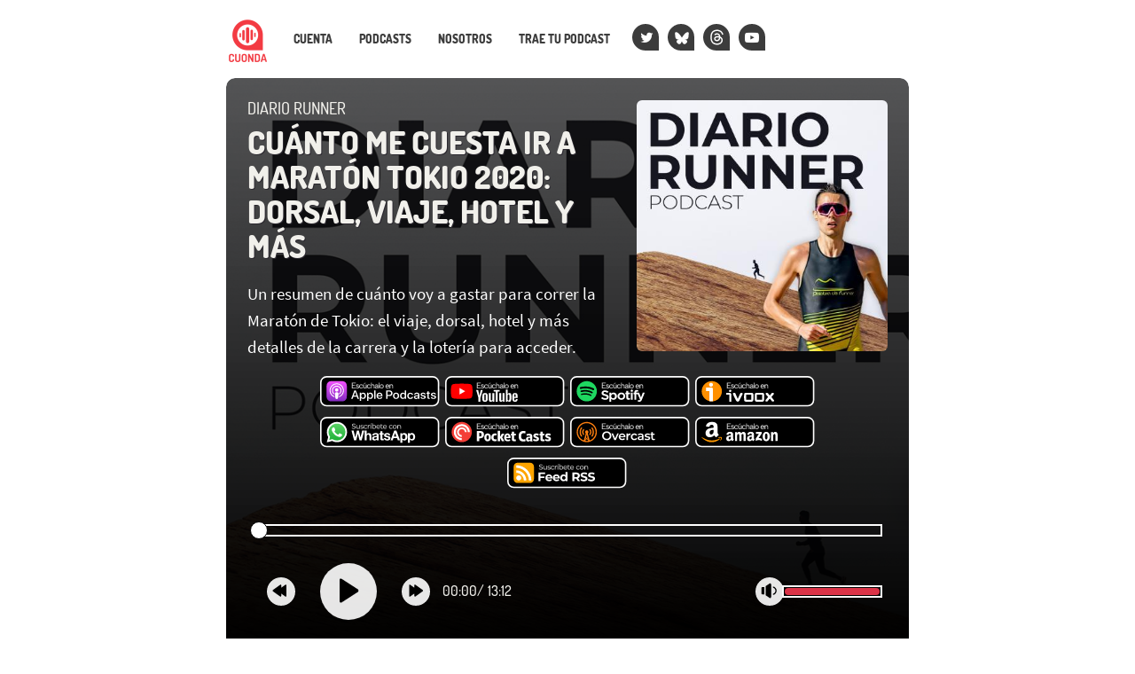

--- FILE ---
content_type: text/html; charset=UTF-8
request_url: https://cuonda.com/diario-runner/cuanto-me-cuesta-ir-a-maraton-tokio-2020-dorsal-viaje-hotel-y-mas
body_size: 48819
content:
<!DOCTYPE html>

<html  lang="es">
<head>
<meta charset="utf-8">
<meta http-equiv="X-UA-Compatible" content="IE=edge">
<meta name="viewport" content="width=device-width, initial-scale=1">
<meta name="google-site-verification" content="YH5JZep0Q5LAgYY0oomdCRcJI68zPIbSSm_nKXZsEYE" />



<title>Cuánto me cuesta ir a Maratón Tokio 2020: dorsal, viaje, hotel y más &mdash; Diario Runner &mdash; Cuonda</title>



<link rel="alternate" type="application/rss+xml" title="Diario Runner" href="https://cuonda.com/diario-runner/feed" />

<meta property="og:title" content="Cuánto me cuesta ir a Maratón Tokio 2020: dorsal, viaje, hotel y más &mdash; Diario Runner" />

<meta property="og:site_name" content="Cuonda" />

<meta property="og:description" content="Un resumen de cuánto voy a gastar para correr la Maratón de Tokio: el viaje, dorsal, hotel y más detalles de la carrera y la lotería para acceder." />

<meta name="description" content="Un resumen de cuánto voy a gastar para correr la Maratón de Tokio: el viaje, dorsal, hotel y más detalles de la carrera y la lotería para acceder." />

<meta property="og:url" content="https://cuonda.com/diario-runner/cuanto-me-cuesta-ir-a-maraton-tokio-2020-dorsal-viaje-hotel-y-mas" />

<meta property="og:image" content="https://cuonda.com/picture/1180164" />

<meta name="twitter:site" content="@palabraderunner" />

<meta property="og:type" content="article" />
<meta property="fb:app_id" content="314192535267336" />


<meta name="csrf-token" content="3niVlTy3CsMdV70ywZSLbGA2MhMlxGTXQZwcuID6">
<script>window.Laravel = {"csrfToken":"3niVlTy3CsMdV70ywZSLbGA2MhMlxGTXQZwcuID6"}</script>
<link href="/css/app.css?v=20250915134050" rel="stylesheet">
<link href="/css/cuonda.css?v=20250915134050" rel="stylesheet">

<link rel="apple-touch-icon" sizes="180x180" href="/img/apple-touch-icon.png">
<link rel="icon" type="image/png" sizes="32x32" href="/img/favicon-32x32.png">
<link rel="icon" type="image/png" sizes="16x16" href="/img/favicon-16x16.png">
<link rel="manifest" href="/img/site.webmanifest">
<link rel="mask-icon" href="/img/safari-pinned-tab.svg" color="#5bbad5">
<link rel="shortcut icon" href="/img/favicon.ico">


</head>

<body class="nojs episode-view">

  <div id="app">
    <nav class="navbar navbar-default navbar-static-top">
      <div class="container">

        <div class="navbar-header ml-1">

          <button type="button" class="navbar-toggle collapsed" data-toggle="collapse" data-target="#app-navbar-collapse">
            <span class="sr-only">Nav</span>
            <span class="icon-bar"></span>
            <span class="icon-bar"></span>
            <span class="icon-bar"></span>
          </button>

          <a class="navbar-brand" href="https://cuonda.com">
            <img src="/img/cuonda_logotype_192.png" srcset="/img/cuonda_logotype_256.png 2x, /img/cuonda_logotype_512.png 3x" alt="Cuonda: comunidad de podcasts en español">
          </a>
      </div>

        <div class="collapse navbar-collapse" id="app-navbar-collapse">

        <ul class="nav navbar-nav navbar-left">

                  <li class="">
          <a href="https://cuonda.com/user/login">Cuenta</a>
        </li>
            <li>
        <a href="https://cuonda.com/podcasts">Podcasts</a>
      </li>
      <li>
        <a href="https://cuonda.com/contenido/nosotros">Nosotros</a>
      </li>
      <li><a href="https://cuonda.com/contenido/por-que-venir-con-nosotros">Trae tu podcast</a></li>



        <li class="navbar-button"><a title="Twitter" href="//twitter.com/cuondapodcast"><span class="fa fa-twitter blanco"></span></a></li>
        <li class="navbar-button"><a title="Bluesky" href="https://bsky.app/profile/cuonda.com"><svg width="16" height="16" version="1.1" xmlns="http://www.w3.org/2000/svg" viewBox="0 0 600 530" style="margin-top: 4px;margin-left: -1px;"><path d="m135.72 44.03c66.496 49.921 138.02 151.14 164.28 205.46 26.262-54.316 97.782-155.54 164.28-205.46 47.98-36.021 125.72-63.892 125.72 24.795 0 17.712-10.155 148.79-16.111 170.07-20.703 73.984-96.144 92.854-163.25 81.433 117.3 19.964 147.14 86.092 82.697 152.22-122.39 125.59-175.91-31.511-189.63-71.766-2.514-7.3797-3.6904-10.832-3.7077-7.8964-0.0174-2.9357-1.1937 0.51669-3.7077 7.8964-13.714 40.255-67.233 197.36-189.63 71.766-64.444-66.128-34.605-132.26 82.697-152.22-67.108 11.421-142.55-7.4491-163.25-81.433-5.9562-21.282-16.111-152.36-16.111-170.07 0-88.687 77.742-60.816 125.72-24.795z" fill="currentColor"/>
</svg></a></li>
        <li class="navbar-button"><a title="Threads" href="https://www.threads.net/@cuondapodcast    "><svg aria-label="Threads" xmlns="http://www.w3.org/2000/svg" viewBox="0 0 192 192" style="margin-left;margin-left: -2px;margin-top: 2px;" height="18" width="17"><path fill="currentColor" d="M141.537 88.9883C140.71 88.5919 139.87 88.2104 139.019 87.8451C137.537 60.5382 122.616 44.905 97.5619 44.745C97.4484 44.7443 97.3355 44.7443 97.222 44.7443C82.2364 44.7443 69.7731 51.1409 62.102 62.7807L75.881 72.2328C81.6116 63.5383 90.6052 61.6848 97.2286 61.6848C97.3051 61.6848 97.3819 61.6848 97.4576 61.6855C105.707 61.7381 111.932 64.1366 115.961 68.814C118.893 72.2193 120.854 76.925 121.825 82.8638C114.511 81.6207 106.601 81.2385 98.145 81.7233C74.3247 83.0954 59.0111 96.9879 60.0396 116.292C60.5615 126.084 65.4397 134.508 73.775 140.011C80.8224 144.663 89.899 146.938 99.3323 146.423C111.79 145.74 121.563 140.987 128.381 132.296C133.559 125.696 136.834 117.143 138.28 106.366C144.217 109.949 148.617 114.664 151.047 120.332C155.179 129.967 155.42 145.8 142.501 158.708C131.182 170.016 117.576 174.908 97.0135 175.059C74.2042 174.89 56.9538 167.575 45.7381 153.317C35.2355 139.966 29.8077 120.682 29.6052 96C29.8077 71.3178 35.2355 52.0336 45.7381 38.6827C56.9538 24.4249 74.2039 17.11 97.0132 16.9405C119.988 17.1113 137.539 24.4614 149.184 38.788C154.894 45.8136 159.199 54.6488 162.037 64.9503L178.184 60.6422C174.744 47.9622 169.331 37.0357 161.965 27.974C147.036 9.60668 125.202 0.195148 97.0695 0H96.9569C68.8816 0.19447 47.2921 9.6418 32.7883 28.0793C19.8819 44.4864 13.2244 67.3157 13.0007 95.9325L13 96L13.0007 96.0675C13.2244 124.684 19.8819 147.514 32.7883 163.921C47.2921 182.358 68.8816 191.806 96.9569 192H97.0695C122.03 191.827 139.624 185.292 154.118 170.811C173.081 151.866 172.51 128.119 166.26 113.541C161.776 103.087 153.227 94.5962 141.537 88.9883ZM98.4405 129.507C88.0005 130.095 77.1544 125.409 76.6196 115.372C76.2232 107.93 81.9158 99.626 99.0812 98.6368C101.047 98.5234 102.976 98.468 104.871 98.468C111.106 98.468 116.939 99.0737 122.242 100.233C120.264 124.935 108.662 128.946 98.4405 129.507Z"></path></svg></a></li>
        <!-- <li class="navbar-button">
          <a class="mastodon" title="Mastodon" href="https://cuonda.social/@cuonda"><svg xmlns="http://www.w3.org/2000/svg" viewBox="0 0 448 512"><path fill="white" d="M433 179.11c0-97.2-63.71-125.7-63.71-125.7-62.52-28.7-228.56-28.4-290.48 0 0 0-63.72 28.5-63.72 125.7 0 115.7-6.6 259.4 105.63 289.1 40.51 10.7 75.32 13 103.33 11.4 50.81-2.8 79.32-18.1 79.32-18.1l-1.7-36.9s-36.31 11.4-77.12 10.1c-40.41-1.4-83-4.4-89.63-54a102.54 102.54 0 0 1-.9-13.9c85.63 20.9 158.65 9.1 178.75 6.7 56.12-6.7 105-41.3 111.23-72.9 9.8-49.8 9-121.5 9-121.5zm-75.12 125.2h-46.63v-114.2c0-49.7-64-51.6-64 6.9v62.5h-46.33V197c0-58.5-64-56.6-64-6.9v114.2H90.19c0-122.1-5.2-147.9 18.41-175 25.9-28.9 79.82-30.8 103.83 6.1l11.6 19.5 11.6-19.5c24.11-37.1 78.12-34.8 103.83-6.1 23.71 27.3 18.4 53 18.4 175z"/></svg></a>
        </li> -->
        <li class="navbar-button"><a class="medium blanco" title="YouTube" href="https://www.youtube.com/@cuonda?sub_confirmation=1"><span class="fa fa-youtube-play"></span></a></li>
      </ul>
    </div>
  </div>
</nav>


<style>
.player_episode_1180164 .reproductor-cuonda-contenedor {
  background-image: url("https://cuonda.com/storage/podcasts/92/cover_image.jpg") !important;
}
.player_episode_1180164 .reproductor-cuonda-marca,
.player_episode_1180164 .reproductor-cuonda-subtitulos,
.player_episode_1180164 .reproductor-cuonda-marca:hover .reproductor-cuonda-mensaje {

  background-color:  #db3347cc  !important;
}







</style>

<div class="container cuadrificar player_episode_1180164">
	<div class="reproductor-cuonda-contenedor">
		<div class="reproductor-cuonda">
			<div class="row">

      
			<div class="col-xs-12 hidden-sm">
				<h4 class="cuonda_logo_box destacado mt-0 mb-2">
                    <a href="https://cuonda.com"><img src="/img/cuonda.svg"/></a>
                    <a href="https://cuonda.com/diario-runner">Diario Runner </a>

        </h4>
      </div>

			<div class="col-xs-7 col-sm-7">
				<h4 class="hidden-xs destacado mt-0 mb-2">
				<a href="https://cuonda.com/diario-runner">Diario Runner </a>
        				</h4>
				<h1 class="destacado mt-1 mb-0">
				  <a href="https://cuonda.com/diario-runner/cuanto-me-cuesta-ir-a-maraton-tokio-2020-dorsal-viaje-hotel-y-mas">Cuánto me cuesta ir a Maratón Tokio 2020: dorsal, viaje, hotel y más</a>
				</h1>
				<big class="hidden-xs visible-sm-block visible-md-block visible-lg-block mt-3 blanco">Un resumen de cuánto voy a gastar para correr la Maratón de Tokio: el viaje, dorsal, hotel y más detalles de la carrera y la lotería para acceder.</big>

			</div>
      
			<div class="col-xs-5 col-sm-5 text-center">

      
                  <img loading="lazy" src="https://cuonda.com/storage/podcasts/92/rs/image_400x400.jpg?gen=e9ae36346b8b5e98b61986bcfe5a6de5" class="img-rounded w-100">
              			</div>



              <div class="reproductor-cuonda-botones text-center col-xs-12 col-sm-10 col-sm-offset-1 mt-3">

        
                      <a title="Apple Podcasts" target="_blank" href="https://podcasts.apple.com/es/podcast/diario-runner/id1491031919" rel="nofollow">
              <svg class="cuonda-badge" xmlns="http://www.w3.org/2000/svg" xmlns:xlink="http://www.w3.org/1999/xlink" width="136" height="35.9" viewBox="0 0 167 44">



<defs><linearGradient gradientUnits="userSpaceOnUse" x1="13.999999" y1="0" x2="13.999999" y2="28" id="A"><stop offset="0%" stop-color="#f452ff"/><stop offset="100%" stop-color="#832bc1"/></linearGradient><path d="M0 0h167v44H0V0z" id="B"/><clipPath id="C"><use xlink:href="#B"/></clipPath></defs><g clip-path="url(#C)"><path d="M1 17V9c0-2.20914.781049-4.09476 2.34315-5.65685S6.79086 1 9 1h147c2.209 0 4.095.781049 5.657 2.34315S164 6.79086 164 9v24c0 2.2091-.781 4.0948-2.343 5.6569S158.209 41 156 41H9c-2.20914 0-4.09476-.7811-5.65685-2.3431S1 35.2091 1 33V17z" fill-rule="evenodd" stroke="#fff" stroke-width="2"/><g transform="translate(8 7)"><g transform="translate(1.0019684)" fill-rule="evenodd"><path d="M27.4493 24.2667c-.2706.6906-.896 1.6613-1.792 2.352-.5133.392-1.1293.7746-1.9693 1.0266-.896.2707-2.0067.3547-3.388.3547H7.7c-1.38134 0-2.48267-.0933-3.388-.3547-.84-.252-1.456-.6253-1.96934-1.0266-.88666-.6814-1.521328-1.6614-1.791995-2.352C.00933326 22.876 0 21.2987 0 20.3h0V7.7h0c0-.99867.00933326-2.576.550667-3.96667.270667-.69066.896003-1.66133 1.792003-2.352C2.856.989333 3.472.606667 4.312.354667 5.21733.0933336 6.31867 0 7.7 0h0 12.6 0c1.3813 0 2.4827.0933336 3.388.354667.84.252 1.456.625333 1.9693 1.026663.8867.68134 1.5214 1.66134 1.792 2.352C28 5.124 28 6.71067 28 7.7v12.6c0 .9987-.0093 2.576-.5507 3.9667h0z" fill="url(#A)"/><path d="M16.3987 16.9027c-.0374-.336-.1494-.5787-.3734-.8027-.42-.4387-1.1573-.728-2.0253-.728s-1.6053.28-2.0253.728c-.2147.2333-.336.4667-.3734.8027-.0746.6533-.028 1.2133.0467 2.1186l.392 3.164.3267 1.596c.1586.5227.728.9707 1.6333.9707s1.484-.4573 1.6333-.9707c.0934-.3173.196-.7653.3267-1.596l.392-3.164c.084-.9053.1213-1.4653.0467-2.1186h0zm-.1027-4.76c0 1.2693-1.0267 2.296-2.296 2.296s-2.296-1.0267-2.296-2.296S12.7307 9.84667 14 9.84667s2.296 1.03603 2.296 2.29603h0zm-2.324-9.04403c-5.35733.01866-9.74399 4.368-9.81866 9.72533-.056 4.34 2.716 8.0547 6.58936 9.4173.0933.0374.1866-.0466.1773-.14l-.14-1.008c-.0187-.1213-.0933-.2146-.196-.2706-3.06133-1.3347-5.19866-4.4054-5.16133-7.9614.04667-4.66663 3.85467-8.4653 8.51203-8.50263 4.7693-.03734 8.6613 3.82666 8.6613 8.58663 0 3.5187-2.128 6.5427-5.1613 7.8774-.112.0466-.1867.1493-.196.2706l-.14 1.008c-.0187.1027.084.1774.1773.14 3.836-1.344 6.5893-5.0026 6.5893-9.296-.0186-5.43197-4.452-9.85597-9.8933-9.84663h0zm-.224 3.26666C10.2573 6.496 7.45734 9.38 7.41067 12.8707c-.028 2.296 1.12 4.3306 2.88403 5.5346.084.056.2053-.0093.2053-.112-.028-.4013-.028-.756-.0093-1.1293.0093-.1213-.0374-.2333-.1307-.3173-1.07333-1.008-1.72666-2.4454-1.68933-4.032.07467-2.8 2.32403-5.07737 5.12403-5.18937 3.0426-.12133 5.544 2.324 5.544 5.32937 0 1.5306-.6534 2.912-1.6894 3.892-.084.084-.1306.196-.1306.3173.0186.364.0093.7187-.0094 1.12-.0093.1027.112.1773.2054.112 1.736-1.1853 2.884-3.192 2.884-5.4507C20.608 9.23067 17.5 6.216 13.748 6.36533h0z" fill="#fff"/></g></g><g fill-rule="evenodd"><path d="M49.294 10.178h-4.129v2.457h3.097v.942h-3.097v2.57h4.129v.942h-5.2510007V9.235H49.294v.943h0zm1.226 5.139c.052.224.142.4.269.527s.278.218.454.274.361.085.556.085c.336 0 .598-.067.785-.202s.281-.303.281-.505c0-.172-.059-.308-.175-.409s-.269-.182-.46-.242l-.611-.168-.634-.179c-.228-.068-.442-.159-.64-.275s-.36-.265-.487-.449-.191-.417-.191-.701c0-.337.091-.63.274-.881s.438-.445.763-.583.695-.208 1.106-.208c.479 0 .899.103 1.262.309s.627.514.791.925l-.953.314c-.053-.142-.139-.258-.258-.348s-.257-.151-.411-.184-.304-.051-.453-.051c-.285 0-.52.056-.707.168s-.281.277-.281.494c0 .119.03.219.09.298s.143.142.252.19.238.091.388.129l.482.123.684.22c.232.078.446.177.64.296s.352.277.471.472.184.433.191.718c0 .329-.092.621-.275.875s-.442.454-.775.6-.727.219-1.183.219c-.553 0-1.025-.123-1.414-.37s-.65-.629-.785-1.145l.954-.336h0zm6.284 1.851c-.538 0-1.013-.122-1.425-.365s-.73-.578-.958-1.004-.343-.924-.343-1.492c0-.576.116-1.081.348-1.515s.553-.774.965-1.021.89-.37 1.436-.37c.576 0 1.083.134 1.521.404s.753.632.947 1.088l-.953.337c-.113-.262-.301-.472-.566-.629s-.568-.235-.904-.235c-.344 0-.64.081-.887.242s-.437.385-.572.673-.202.626-.202 1.015c0 .583.15 1.047.449 1.391s.703.516 1.212.516c.336 0 .638-.075.904-.224s.465-.356.599-.617l.943.336c-.21.449-.539.805-.988 1.071s-.957.399-1.526.399h0zM62.957 9v.851999L60.803 10.963v-.729L62.957 9h0zm1.47 8.089h-.965l-.079-.662c-.179.24-.406.423-.679.55s-.577.191-.914.191c-.434 0-.812-.092-1.133-.276s-.571-.452-.747-.807-.263-.798-.263-1.329v-3.277h1.066v3.142c0 .516.106.909.319 1.178s.537.404.971.404c.427 0 .761-.138 1.004-.415s.365-.688.365-1.234v-3.075h1.055v5.61h0zm3.132.079c-.539 0-1.014-.122-1.425-.365s-.731-.578-.959-1.004-.343-.924-.343-1.492c0-.576.116-1.081.348-1.515s.553-.774.965-1.021.89-.37 1.436-.37c.576 0 1.083.134 1.521.404s.753.632.947 1.088l-.953.337c-.112-.262-.301-.472-.566-.629s-.568-.235-.904-.235c-.344 0-.64.081-.887.242s-.437.385-.572.673-.202.626-.202 1.015c0 .583.15 1.047.449 1.391s.703.516 1.212.516c.336 0 .638-.075.904-.224s.465-.356.599-.617l.943.336c-.21.449-.539.805-.987 1.071s-.958.399-1.526.399h0zm2.929-8.1570003h1.055V12.096c.18-.217.411-.386.696-.51s.598-.185.942-.185c.419 0 .788.092 1.106.275s.566.457.746.819.269.813.269 1.352v3.242h-1.111v-3.108c0-.523-.108-.923-.325-1.2s-.535-.415-.954-.415c-.434 0-.771.142-1.01.426s-.359.699-.359 1.245v3.052h-1.055V9.0109997h0zM79.377 17.089l-.089-.819c-.172.285-.396.503-.669.656s-.625.231-1.059.231c-.404 0-.748-.066-1.033-.197s-.503-.314-.657-.55-.229-.51-.229-.824c0-.471.176-.862.527-1.172s.861-.504 1.526-.578l1.594-.18v-.438c0-.239-.098-.442-.292-.61s-.475-.254-.842-.254c-.344 0-.635.081-.875.242s-.4.398-.482.712l-.943-.336c.142-.494.42-.879.836-1.156s.918-.415 1.509-.415c.703 0 1.238.175 1.605.527s.55.815.55 1.391v3.77h-.977 0zm-.089-2.569l-1.538.191c-.329.045-.576.137-.74.275s-.247.319-.247.544c0 .209.08.383.241.521s.387.208.679.208c.359 0 .658-.067.898-.202s.416-.323.532-.566.175-.526.175-.848v-.123h0zm1.708-5.5090003h1.054V17.089h-1.054V9.0109997h0zM85.239 17.168c-.531 0-1.007-.118-1.43-.354s-.754-.567-.993-.997-.359-.938-.359-1.521c0-.591.123-1.104.37-1.538s.584-.768 1.01-1.003.905-.354 1.436-.354 1.012.118 1.443.354.768.568 1.014.998.371.937.371 1.52c0 .591-.125 1.103-.376 1.537s-.593.768-1.027 1.004-.92.354-1.459.354h0zm-.011-.965c.299 0 .58-.07.842-.208s.477-.349.646-.633.251-.648.251-1.089c0-.434-.079-.79-.24-1.071s-.373-.49-.635-.628-.542-.208-.841-.208c-.292 0-.563.069-.813.208s-.455.349-.612.633-.236.647-.236 1.089c0 .433.077.791.231 1.072s.353.488.599.627.517.208.808.208h0zm7.994.965c-.538 0-1.016-.126-1.431-.377s-.741-.595-.976-1.037-.353-.946-.353-1.515c0-.546.116-1.032.348-1.458s.551-.763.959-1.01.87-.37 1.386-.37c.523 0 .987.114 1.391.343s.718.546.943.953.333.877.325 1.408l-.011.275-.034.308h-4.151c.022.299.106.564.252.792s.332.405.561.532.488.191.78.191c.374 0 .699-.072.976-.218s.471-.343.584-.59l.92.326c-.225.456-.553.811-.983 1.066s-.925.381-1.486.381h0zm1.436-3.389c0-.269-.067-.512-.202-.729s-.316-.386-.544-.51-.484-.186-.768-.186c-.255 0-.489.063-.702.186s-.393.292-.539.505-.237.458-.274.734h3.029 0zm1.574-2.3h.965l.067.651c.18-.232.408-.411.685-.539s.583-.19.92-.19c.433 0 .809.092 1.127.275s.564.454.74.813.264.808.264 1.347v3.253h-1.054V13.97c0-.523-.111-.921-.332-1.194s-.54-.41-.959-.41c-.433 0-.77.141-1.009.421s-.36.693-.36 1.239v3.063h-1.054v-5.61h0z" fill="#cdcdcd"/><path d="M50.80702 28.378235h-4.69691l-1.14249 3.19947H43l4.44302-11.71118h2.0311l4.44298 11.71118h-2.03106l-1.07902-3.19947h0zm-4.18913-1.4488h3.74483l-1.84068-5.13117h-.06347l-1.84068 5.13117h0zm16.88351.3622c0 2.65617-1.4599 4.34637-3.7449 4.34637-1.1425.0604-2.2849-.5433-2.7927-1.5091h-.0635v4.2256h-1.8407v-11.34891h1.7772v1.38844h.0635c.5713-.96587 1.7137-1.56954 2.8562-1.50917 2.285.06037 3.7449 1.75063 3.7449 4.40677h0zm-1.9042 0c0-1.75064-.9521-2.83723-2.3484-2.83723-1.4599 0-2.3485 1.14697-2.3485 2.83723s.9521 2.83727 2.3485 2.83727c1.3963.0603 2.4119-1.0866 2.3484-2.83727h0 0zm11.8058 0c0 2.65617-1.4599 4.34637-3.7449 4.34637-1.1425.0604-2.285-.5433-2.7927-1.5091h-.0635v4.2256h-1.8407v-11.34891h1.7772v1.38844h.0635c.5712-.96587 1.6503-1.56954 2.8562-1.50917 2.2215.06037 3.7449 1.75063 3.7449 4.40677h0zm-1.9042 0c0-1.75064-.9521-2.83723-2.3484-2.83723s-2.3485 1.14697-2.3485 2.83723.9521 2.83727 2.3485 2.83727c1.3963.0603 2.3484-1.0866 2.3484-2.83727h0 0zm3.364-7.42511h1.8407v11.71118h-1.8407v-11.71118h0zm11.4249 9.17578c-.2539 1.5695-1.8407 2.5957-3.8717 2.5957-2.6024 0-4.2527-1.6902-4.2527-4.34636s1.6503-4.40677 4.1257-4.40677 4.0622 1.6299 4.0622 4.22567v.60366H80.004v.12073c-.1269 1.20737.8252 2.29397 2.0946 2.41467h.3174c.8886.0604 1.7137-.4226 2.0945-1.2073h1.7772 0zm-6.2202-2.53544h4.5065c.0635-1.14697-.8251-2.11283-2.0311-2.1732h-.1904c-1.2695 0-2.285.96587-2.285 2.1732h0 0zm16.1218-6.64034c2.158-.12073 3.9353 1.44881 4.0622 3.50127v.3622c.0635 2.05247-1.5868 3.80311-3.7448 3.86347h-.3809H93.46v3.98424h-1.9041v-11.71118h4.6334 0zm-2.6658 6.15741h2.158c1.6503 0 2.6024-.84513 2.6024-2.3543 0-1.4488-.9521-2.29394-2.6024-2.29394H93.46v4.64824h.0635 0zm7.4262 1.2677c0-2.65614 1.6503-4.3464 4.2526-4.3464s4.2526 1.69026 4.2526 4.3464-1.6503 4.34637-4.2526 4.34637-4.2526-1.6299-4.2526-4.34637h0zm6.601 0c0-1.811-.8886-2.8976-2.3484-2.8976s-2.3485 1.0866-2.3485 2.8976.8886 2.89757 2.3485 2.89757c1.4598.0604 2.3484-1.0262 2.3484-2.89757h0 0zm3.1736 0c0-2.65614 1.5234-4.3464 3.7449-4.3464 1.1424-.06037 2.285.5433 2.7927 1.50916h0v-4.58787h1.8407v11.71118h-1.7772v-1.4488h-.0635c-.5712 1.0262-1.6503 1.5695-2.8562 1.5091-2.158 0-3.6814-1.6902-3.6814-4.34637h0zm1.9042 0c0 1.75067.9521 2.83727 2.3484 2.83727s2.3485-1.147 2.3485-2.83727-.9521-2.83723-2.3485-2.83723-2.3484 1.08659-2.3484 2.83723h0zm14.4081-1.32807c-.1904-.96587-1.079-1.6299-2.0946-1.56953-1.3964 0-2.3484 1.14696-2.3484 2.8976s.952 2.89757 2.3484 2.89757c1.0156.1208 1.9042-.6036 2.0946-1.5091h1.7772c-.1904 1.811-1.7137 3.0183-3.8718 3.0183-2.5389 0-4.2526-1.6903-4.2526-4.3464 0-2.7165 1.6503-4.3464 4.1891-4.3464 2.285 0 3.7449 1.38843 3.8718 3.01833h-1.7137v-.06037h0zm2.8562 3.19944c0-1.50917 1.206-2.41467 3.3005-2.5354l2.4754-.12074v-.66403c0-.96586-.6347-1.50916-1.7772-1.50916-1.0155 0-1.7137.48293-1.9041 1.20733h-1.7138c.0635-1.56953 1.5868-2.65614 3.6814-2.65614s3.5544 1.0866 3.5544 2.77687v5.91597h-1.7772v-1.3885h-.0635c-.5712.9659-1.6502 1.5696-2.8562 1.5696-1.6503-.0604-2.9197-1.0866-2.9197-2.5958h0zm5.7759-.78477v-.66403l-2.2215.12073c-1.079.06036-1.7137.5433-1.7137 1.26767s.6347 1.2074 1.6502 1.2074c1.206.0603 2.2216-.7848 2.285-1.93177h0 0 0zm6.9819-5.433c1.9674 0 3.4274 1.02623 3.4274 2.5354h-1.714c-.063-.7244-.761-1.20734-1.7768-1.20734s-1.6503.42257-1.6503 1.08661c0 .48293.4443.84513 1.3964 1.0866l1.5237.30183c1.777.42257 2.475 1.02624 2.475 2.29397 0 1.5091-1.523 2.5957-3.7449 2.5957-2.158 0-3.5544-1.0262-3.6813-2.5957h1.8407c.1269.8451.8251 1.2677 1.9041 1.2677s1.7774-.4226 1.7774-1.0866c0-.5433-.318-.7848-1.27-1.02626l-1.5864-.3622c-1.5868-.3622-2.4119-1.14697-2.4119-2.35431 0-1.50917 1.3964-2.5354 3.4909-2.5354h0zm7.6804-1.93174v1.9921h1.713v1.38844h-1.713v4.70857c0 .7244.317 1.0866 1.079 1.0866.19 0 .508 0 .634-.0603v1.3884c-.317.0604-.698.0604-1.015.0604-1.841 0-2.539-.6641-2.539-2.294v-4.88967h-1.269v-1.38843h1.269v-1.9921c0-.00001 1.841-.00001 1.841-.00001h0zm6.664 1.93174c1.968 0 3.428 1.02623 3.428 2.5354h-1.714c-.064-.7244-.762-1.20734-1.777-1.20734s-1.651.42257-1.651 1.08661c0 .48293.445.84513 1.397 1.0866l1.523.30183c1.777.42257 2.476 1.02624 2.476 2.29397 0 1.5091-1.524 2.5957-3.745 2.5957s-3.555-1.0262-3.682-2.5957h1.841c.127.8451.825 1.2677 1.904 1.2677s1.777-.4226 1.777-1.0866c0-.5433-.317-.7848-1.269-1.02626l-1.587-.3622c-1.65-.3622-2.412-1.14697-2.412-2.35431-.063-1.50917 1.397-2.5354 3.491-2.5354h0z" fill="#fff"/></g></g>

</svg>
            </a>
                  
                      <a title="YouTube" target="_blank" href="https://www.youtube.com/palabraderunner" rel="nofollow">
              <svg class="cuonda-badge" xmlns="http://www.w3.org/2000/svg" xmlns:xlink="http://www.w3.org/1999/xlink" width="136" height="35.9" viewBox="0 0 167 44">



<defs>
<path id="a" d="m167 0v44h-167v-44h167z"/>
<clipPath id="b">
<use xlink:href="#a"/>
</clipPath>
</defs>
<g id="f" clip-path="url(#b)">
<path d="m167 0v44h-167v-44h167z" fill="none"/>
<g transform="translate(1 1)">
<g id="c">
<path d="m0 16v-8c0-2.2091 0.78105-4.0948 2.3432-5.6568 1.5621-1.5621 3.4477-2.3432 5.6568-2.3432h147c2.209 0 4.095 0.78105 5.657 2.3432 1.562 1.5621 2.343 3.4477 2.343 5.6568v24c0 2.2091-0.781 4.0948-2.343 5.6569-1.562 1.562-3.448 2.3431-5.657 2.3431h-147c-2.2091 0-4.0948-0.7811-5.6568-2.3431-1.5621-1.5621-2.3432-3.4478-2.3432-5.6569v-16z" fill-rule="evenodd" stroke="#fff" stroke-width="2"/>
</g>
</g>
<g transform="translate(8 7)">
<g id="d" transform="translate(0 3.5)" fill-rule="evenodd">
<path id="e" d="m29.377 3.28c-0.3458-1.2917-1.361-2.3069-2.6527-2.6526-2.3389-0.62735-11.722-0.62735-11.722-0.62735s-9.383 2.3555e-7 -11.722 0.62735c-1.2917 0.34578-2.3069 1.3609-2.6526 2.6526-0.62735 2.339-0.62735 7.2219-0.62735 7.2219s2.3555e-7 4.8829 0.62735 7.2219c0.34578 1.2917 1.3609 2.3068 2.6526 2.6526 2.339 0.6273 11.722 0.6273 11.722 0.6273s9.3831 0 11.722-0.6273c1.2917-0.3458 2.3069-1.3609 2.6527-2.6526 0.6273-2.339 0.6273-7.2219 0.6273-7.2219s-0.0025-4.883-0.6273-7.2219z" fill="#f00"/>
<path d="m11.999 15.002 7.7949-4.5-7.7949-4.5001v9.0001z" fill="#fff"/>
</g>
</g>
<g transform="translate(44 9)">
<path d="m5.294 1.178h-4.129v2.457h3.097v0.942h-3.097v2.57h4.129v0.942h-5.251v-7.854h5.251v0.943zm1.226 5.139c0.052 0.224 0.142 0.4 0.269 0.527s0.278 0.218 0.454 0.274 0.361 0.085 0.556 0.085c0.336 0 0.598-0.067 0.785-0.202s0.281-0.303 0.281-0.505c0-0.172-0.059-0.308-0.175-0.409s-0.269-0.182-0.46-0.242c-0.191-0.059-0.394-0.116-0.611-0.168-0.194-0.052-0.406-0.112-0.634-0.179-0.228-0.068-0.442-0.159-0.64-0.275s-0.36-0.265-0.487-0.449c-0.127-0.183-0.191-0.417-0.191-0.701 0-0.337 0.091-0.63 0.274-0.881 0.183-0.25 0.438-0.445 0.763-0.583 0.326-0.138 0.695-0.208 1.106-0.208 0.479 0 0.899 0.103 1.262 0.309s0.627 0.514 0.791 0.925l-0.953 0.314c-0.053-0.142-0.139-0.258-0.258-0.348-0.12-0.089-0.257-0.151-0.411-0.184-0.153-0.034-0.304-0.051-0.453-0.051-0.285 0-0.52 0.056-0.707 0.168s-0.281 0.277-0.281 0.494c0 0.119 0.03 0.219 0.09 0.298 0.06 0.078 0.143 0.142 0.252 0.19 0.108 0.049 0.238 0.091 0.388 0.129 0.149 0.037 0.31 0.078 0.482 0.123 0.224 0.068 0.453 0.141 0.684 0.22 0.232 0.078 0.446 0.177 0.64 0.296 0.195 0.12 0.352 0.277 0.471 0.472 0.12 0.194 0.184 0.433 0.191 0.718 0 0.329-0.092 0.621-0.275 0.875-0.184 0.254-0.442 0.454-0.775 0.6-0.333 0.145-0.727 0.219-1.183 0.219-0.553 0-1.025-0.123-1.414-0.37s-0.65-0.629-0.785-1.145l0.954-0.336zm6.284 1.851c-0.538 0-1.013-0.122-1.425-0.365-0.411-0.243-0.73-0.578-0.958-1.004s-0.343-0.924-0.343-1.492c0-0.576 0.116-1.081 0.348-1.515s0.553-0.774 0.965-1.021c0.411-0.247 0.89-0.37 1.436-0.37 0.576 0 1.083 0.134 1.521 0.404 0.437 0.269 0.753 0.632 0.947 1.088l-0.953 0.337c-0.113-0.262-0.301-0.472-0.566-0.629-0.266-0.157-0.568-0.235-0.904-0.235-0.344 0-0.64 0.081-0.887 0.242-0.247 0.16-0.437 0.385-0.572 0.673s-0.202 0.626-0.202 1.015c0 0.583 0.15 1.047 0.449 1.391s0.703 0.516 1.212 0.516c0.336 0 0.638-0.075 0.904-0.224 0.265-0.15 0.465-0.356 0.599-0.617l0.943 0.336c-0.21 0.449-0.539 0.805-0.988 1.071-0.448 0.266-0.957 0.399-1.526 0.399zm6.153-8.168v0.852l-2.154 1.111v-0.729l2.154-1.234zm1.47 8.089h-0.965l-0.079-0.662c-0.179 0.24-0.406 0.423-0.679 0.55s-0.577 0.191-0.914 0.191c-0.434 0-0.812-0.092-1.133-0.276-0.322-0.183-0.571-0.452-0.747-0.807-0.176-0.356-0.263-0.798-0.263-1.329v-3.277h1.066v3.142c0 0.516 0.106 0.909 0.319 1.178s0.537 0.404 0.971 0.404c0.427 0 0.761-0.138 1.004-0.415s0.365-0.688 0.365-1.234v-3.075h1.055v5.61zm3.132 0.079c-0.539 0-1.014-0.122-1.425-0.365-0.412-0.243-0.731-0.578-0.959-1.004s-0.343-0.924-0.343-1.492c0-0.576 0.116-1.081 0.348-1.515s0.553-0.774 0.965-1.021c0.411-0.247 0.89-0.37 1.436-0.37 0.576 0 1.083 0.134 1.521 0.404 0.438 0.269 0.753 0.632 0.947 1.088l-0.953 0.337c-0.112-0.262-0.301-0.472-0.566-0.629-0.266-0.157-0.568-0.235-0.904-0.235-0.344 0-0.64 0.081-0.887 0.242-0.246 0.16-0.437 0.385-0.572 0.673-0.134 0.288-0.202 0.626-0.202 1.015 0 0.583 0.15 1.047 0.449 1.391s0.703 0.516 1.212 0.516c0.336 0 0.638-0.075 0.904-0.224 0.265-0.15 0.465-0.356 0.599-0.617l0.943 0.336c-0.21 0.449-0.539 0.805-0.987 1.071-0.449 0.266-0.958 0.399-1.526 0.399zm2.929-8.157h1.055v3.085c0.18-0.217 0.411-0.386 0.696-0.51 0.284-0.123 0.598-0.185 0.942-0.185 0.419 0 0.788 0.092 1.106 0.275s0.566 0.457 0.746 0.819c0.179 0.363 0.269 0.813 0.269 1.352v3.242h-1.111v-3.108c0-0.523-0.108-0.923-0.325-1.2s-0.535-0.415-0.954-0.415c-0.434 0-0.771 0.142-1.01 0.426s-0.359 0.699-0.359 1.245v3.052h-1.055v-8.078zm8.889 8.078-0.089-0.819c-0.172 0.285-0.396 0.503-0.669 0.656s-0.625 0.231-1.059 0.231c-0.404 0-0.748-0.066-1.033-0.197-0.284-0.131-0.503-0.314-0.657-0.55-0.153-0.236-0.229-0.51-0.229-0.824 0-0.471 0.176-0.862 0.527-1.172 0.352-0.31 0.861-0.504 1.526-0.578l1.594-0.18v-0.438c0-0.239-0.098-0.442-0.292-0.61-0.195-0.169-0.475-0.254-0.842-0.254-0.344 0-0.635 0.081-0.875 0.242-0.239 0.161-0.4 0.398-0.482 0.712l-0.943-0.336c0.142-0.494 0.42-0.879 0.836-1.156 0.415-0.277 0.918-0.415 1.509-0.415 0.703 0 1.238 0.175 1.605 0.527 0.366 0.352 0.55 0.815 0.55 1.391v3.77h-0.977zm-0.089-2.569-1.538 0.191c-0.329 0.045-0.576 0.137-0.74 0.275-0.165 0.139-0.247 0.319-0.247 0.544 0 0.209 0.08 0.383 0.241 0.521 0.16 0.138 0.387 0.208 0.679 0.208 0.359 0 0.658-0.067 0.898-0.202 0.239-0.134 0.416-0.323 0.532-0.566s0.175-0.526 0.175-0.848v-0.123zm1.708-5.509h1.054v8.078h-1.054v-8.078zm4.243 8.157c-0.531 0-1.007-0.118-1.43-0.354-0.422-0.236-0.754-0.567-0.993-0.997-0.24-0.431-0.359-0.938-0.359-1.521 0-0.591 0.123-1.104 0.37-1.538 0.247-0.433 0.584-0.768 1.01-1.003 0.426-0.236 0.905-0.354 1.436-0.354s1.012 0.118 1.443 0.354c0.43 0.235 0.768 0.568 1.014 0.998 0.247 0.43 0.371 0.937 0.371 1.52 0 0.591-0.125 1.103-0.376 1.537-0.25 0.434-0.593 0.768-1.027 1.004s-0.92 0.354-1.459 0.354zm-0.011-0.965c0.299 0 0.58-0.07 0.842-0.208 0.262-0.139 0.477-0.349 0.646-0.633 0.168-0.285 0.251-0.648 0.251-1.089 0-0.434-0.079-0.79-0.24-1.071-0.161-0.28-0.373-0.49-0.635-0.628-0.262-0.139-0.542-0.208-0.841-0.208-0.292 0-0.563 0.069-0.813 0.208-0.251 0.138-0.455 0.349-0.612 0.633s-0.236 0.647-0.236 1.089c0 0.433 0.077 0.791 0.231 1.072 0.153 0.28 0.353 0.488 0.599 0.627 0.247 0.138 0.517 0.208 0.808 0.208zm7.994 0.965c-0.538 0-1.016-0.126-1.431-0.377-0.415-0.25-0.741-0.595-0.976-1.037-0.236-0.441-0.353-0.946-0.353-1.515 0-0.546 0.116-1.032 0.348-1.458 0.232-0.427 0.551-0.763 0.959-1.01 0.407-0.247 0.87-0.37 1.386-0.37 0.523 0 0.987 0.114 1.391 0.343 0.404 0.228 0.718 0.546 0.943 0.953 0.224 0.408 0.333 0.877 0.325 1.408 0 0.09-4e-3 0.182-0.011 0.275-8e-3 0.094-0.019 0.196-0.034 0.308h-4.151c0.022 0.299 0.106 0.564 0.252 0.792 0.145 0.228 0.332 0.405 0.561 0.532 0.228 0.127 0.488 0.191 0.78 0.191 0.374 0 0.699-0.072 0.976-0.218s0.471-0.343 0.584-0.59l0.92 0.326c-0.225 0.456-0.553 0.811-0.983 1.066-0.43 0.254-0.925 0.381-1.486 0.381zm1.436-3.389c0-0.269-0.067-0.512-0.202-0.729-0.134-0.217-0.316-0.386-0.544-0.51-0.229-0.123-0.484-0.186-0.768-0.186-0.255 0-0.489 0.063-0.702 0.186-0.213 0.124-0.393 0.292-0.539 0.505s-0.237 0.458-0.274 0.734h3.029zm1.574-2.3h0.965l0.067 0.651c0.18-0.232 0.408-0.411 0.685-0.539 0.276-0.127 0.583-0.19 0.92-0.19 0.433 0 0.809 0.092 1.127 0.275s0.564 0.454 0.74 0.813 0.264 0.808 0.264 1.347v3.253h-1.054v-3.119c0-0.523-0.111-0.921-0.332-1.194s-0.54-0.41-0.959-0.41c-0.433 0-0.77 0.141-1.009 0.421-0.24 0.281-0.36 0.693-0.36 1.239v3.063h-1.054v-5.61z" fill="#CDCDCD" fill-rule="evenodd"/>
</g>
<g transform="translate(42.415 18.676)">
<path d="m53.314 12.273c0 0.7544 0.0231 1.3191 0.0696 1.6963 0.0463 0.3771 0.1438 0.6507 0.2922 0.825 0.1484 0.172 0.3757 0.258 0.6841 0.258 0.4152 0 0.7028-0.1544 0.8558-0.461 0.1554-0.3066 0.2389-0.8183 0.2528-1.533l2.3981 0.1345c0.0139 0.1015 0.0208 0.2427 0.0208 0.4213 0 1.0853-0.3131 1.897-0.9369 2.433s-1.5075 0.8051-2.6485 0.8051c-1.3707 0-2.3309-0.4081-2.8805-1.2264-0.552-0.8183-0.8256-2.0822-0.8256-3.7939v-2.0514c0-1.7624 0.2853-3.0505 0.8558-3.8622 0.5705-0.81173 1.5469-1.2176 2.9314-1.2176 0.9532 0 1.6861 0.16544 2.1963 0.49851 0.5102 0.33306 0.8697 0.84921 1.0784 1.5528 0.2088 0.70363 0.3131 1.6742 0.3131 2.9138v2.0117h-4.6569v0.5955zm0.3525-5.5364c-0.1415 0.16542-0.2342 0.43673-0.2829 0.81391-0.0465 0.37719-0.0696 0.94848-0.0696 1.7161v0.84264h2.0339v-0.84264c0-0.75441-0.0278-1.3257-0.0811-1.7161-0.0534-0.39041-0.1508-0.66392-0.2923-0.82494-0.1414-0.15881-0.3594-0.24043-0.654-0.24043-0.2968 0.00221-0.5149 0.08603-0.654 0.25146zm-4.5502 0.0662c-0.1693-0.74112-0.4407-1.2771-0.8163-1.6102-0.3757-0.33306-0.8929-0.49849-1.5516-0.49849-0.5102 0-0.988 0.13675-1.4309 0.41247-0.443 0.27572-0.7863 0.63526-1.0275 1.083h-0.0208v-6.1893h-2.6787v16.671h2.296l0.2829-1.1117h0.0604c0.2156 0.397 0.538 0.708 0.9671 0.9396 0.429 0.2295 0.9068 0.3442 1.4309 0.3442 0.9393 0 1.6328-0.4125 2.0757-1.2353 0.443-0.825 0.6656-2.1109 0.6656-3.8622v-1.8595c0-1.3125-0.0858-2.3425-0.2528-3.0837zm-2.5488 4.7931c0 0.8558-0.0371 1.5264-0.1114 2.0117-0.0741 0.4852-0.1971 0.8316-0.3733 1.0345-0.174 0.2051-0.4105 0.3066-0.7051 0.3066-0.2296 0-0.4406-0.0508-0.6354-0.1544-0.1948-0.1015-0.3525-0.2559-0.4731-0.4588v-6.668c0.0927-0.31984 0.2551-0.58011 0.4847-0.78524 0.2273-0.20514 0.4778-0.30661 0.7444-0.30661 0.283 0 0.501 0.10588 0.6541 0.31543 0.1553 0.21175 0.262 0.56467 0.3224 1.0632 0.0602 0.49849 0.0904 1.2065 0.0904 2.1264v1.5153h0.0023zm-6.6539 5.0779h-2.1754l-0.2412-1.4382h-0.0603c-0.5913 1.0853-1.4773 1.6278-2.6601 1.6278-0.8187 0-1.424-0.2558-1.8136-0.7653-0.3896-0.5118-0.5845-1.3102-0.5845-2.3954v-8.7768h2.7808v8.6222c0 0.525 0.0602 0.8977 0.1808 1.1206 0.1206 0.2227 0.3224 0.3352 0.6054 0.3352 0.2411 0 0.4731-0.0705 0.6957-0.2117 0.2227-0.1412 0.385-0.3199 0.494-0.536v-9.3326h2.7784v11.75zm-6.7069-13.952h-2.7599v13.951h-2.7205v-13.951h-2.7598v-2.1263h8.2402v2.1263zm-7.5539 13.952h-2.1754l-0.2412-1.4382h-0.0602c-0.5915 1.0853-1.4775 1.6278-2.6602 1.6278-0.8187 0-1.424-0.2558-1.8136-0.7653-0.3896-0.5118-0.5845-1.3102-0.5845-2.3954v-8.7768h2.7808v8.6222c0 0.525 0.0603 0.8977 0.1809 1.1206 0.1206 0.2227 0.3223 0.3352 0.6052 0.3352 0.2413 0 0.4732-0.0705 0.6959-0.2117 0.2226-0.1412 0.3849-0.3199 0.4939-0.536v-9.3326h2.7784v11.75zm-15.133-0.3467c-0.55655-0.3574-0.95317-0.9133-1.1897-1.6676-0.23421-0.7543-0.35244-1.7557-0.35244-3.0086v-1.7051c0-1.2639 0.1345-2.2807 0.40352-3.0461 0.26901-0.76539 0.68886-1.3256 1.2593-1.6764 0.5706-0.35071 1.3197-0.52717 2.2474-0.52717 0.9138 0 1.6443 0.17866 2.1962 0.536 0.5497 0.35732 0.9532 0.91759 1.2083 1.6764 0.2551 0.76098 0.3827 1.7734 0.3827 3.0373v1.7051c0 1.2529-0.1252 2.2587-0.3733 3.0174-0.2482 0.761-0.6518 1.3169-1.2084 1.6676s-1.3127 0.5272-2.2658 0.5272c-0.9834 0.0021-1.751-0.1787-2.3077-0.536zm3.1217-1.8396c0.153-0.3838 0.2319-1.008 0.2319-1.8771v-3.6593c0-0.84262-0.0765-1.4602-0.2319-1.8484-0.1554-0.39041-0.4267-0.58452-0.8164-0.58452-0.3756 0-0.6424 0.19411-0.7954 0.58452-0.1554 0.39042-0.232 1.0058-0.232 1.8484v3.6593c0 0.8691 0.0742 1.4955 0.2227 1.8771 0.1484 0.3838 0.4151 0.5757 0.8047 0.5757 0.3897 0 0.661-0.1919 0.8164-0.5757zm-9.8937-3.0282-3.1634-10.865h2.7599l1.1086 4.9254c0.28293 1.2132 0.48932 2.2477 0.62383 3.1035h0.08115c0.0928-0.61319 0.30156-1.6411 0.62393-3.0858l1.148-4.9431h2.7599l-3.2028 10.865v5.2122h-2.7412v-5.2122h0.00226z" fill="#fff" fill-rule="evenodd"/>
</g>
</g>

</svg>
            </a>
                  
                      <a title="Spotify" target="_blank" href="https://open.spotify.com/show/4kLzECA2X6UcuuAhH1Eqhn" rel="nofollow">
              <svg class="cuonda-badge" xmlns="http://www.w3.org/2000/svg" xmlns:xlink="http://www.w3.org/1999/xlink" width="136" height="35.9" viewBox="0 0 167 44">



<defs>
<path id="a" d="m167 0v44h-167v-44h167z"/>
<clipPath id="b">
<use xlink:href="#a"/>
</clipPath>
</defs>
<g id="c" clip-path="url(#b)">
<path d="m167 0v44h-167v-44h167z" fill="none"/>
<g transform="translate(1 1)">
<g id="d">
<path d="m0 16v-8c0-2.2091 0.78105-4.0948 2.3432-5.6568 1.5621-1.5621 3.4477-2.3432 5.6568-2.3432h147c2.209 0 4.095 0.78105 5.657 2.3432 1.562 1.5621 2.343 3.4477 2.343 5.6568v24c0 2.2091-0.781 4.0948-2.343 5.6569-1.562 1.562-3.448 2.3431-5.657 2.3431h-147c-2.2091 0-4.0948-0.7811-5.6568-2.3431-1.5621-1.5621-2.3432-3.4478-2.3432-5.6569v-16z" fill-rule="evenodd" stroke="#fff" stroke-width="2"/>
</g>
</g>
<g transform="translate(8 7)">
<g id="f" transform="translate(1.002)" fill-rule="evenodd">
<path id="Shape-Path" d="m14 0c-7.7312 0-14 6.2676-14 14 0 7.7324 6.2684 14 14 14 7.7331 0 14-6.2676 14-14 0-7.7314-6.2674-13.999-14-13.999v-9.2464e-4z" fill="#1ED760"/>
<path id="Shape-Path" d="m22.28 12.41c-4.5124-2.6798-11.956-2.9276-16.264-1.6191-0.69166 0.2099-1.4231-0.1803-1.633-0.87201-0.20897-0.69261 0.18032-1.4231 0.8729-1.634 4.9461-1.5017 13.166-1.2114 18.36 1.8735 0.6242 0.368 0.8285 1.1725 0.4587 1.793-0.3671 0.6232-1.1734 0.8276-1.7939 0.4586h-9e-4z"/>
<path id="e" d="m22.134 16.379c-0.3163 0.5141-0.9885 0.6768-1.5017 0.3606-3.7625-2.3136-9.5001-2.984-13.951-1.6321-0.57699 0.1748-1.1864-0.1507-1.362-0.7277-0.17384-0.5771 0.15072-1.1855 0.72772-1.3612 5.0847-1.5424 11.406-0.7953 15.727 1.8605 0.5132 0.3153 0.675 0.9876 0.3597 1.4999z"/>
<path d="m20.42 20.192c-0.2496 0.4115-0.7887 0.541-1.2002 0.2885-3.2872-2.0075-7.4242-2.4625-12.298-1.3482-0.46881 0.1063-0.93762-0.1868-1.044-0.6565-0.10818-0.4698 0.18494-0.9386 0.65559-1.045 5.3335-1.2196 9.9079-0.6944 13.597 1.5609 0.4115 0.2525 0.5419 0.7897 0.2894 1.2003z"/>
</g>
</g>
<g transform="translate(44 9)">
<path d="m5.294 1.178h-4.129v2.457h3.097v0.942h-3.097v2.57h4.129v0.942h-5.251v-7.854h5.251v0.943zm1.226 5.139c0.052 0.224 0.142 0.4 0.269 0.527s0.278 0.218 0.454 0.274 0.361 0.085 0.556 0.085c0.336 0 0.598-0.067 0.785-0.202s0.281-0.303 0.281-0.505c0-0.172-0.059-0.308-0.175-0.409s-0.269-0.182-0.46-0.242c-0.191-0.059-0.394-0.116-0.611-0.168-0.194-0.052-0.406-0.112-0.634-0.179-0.228-0.068-0.442-0.159-0.64-0.275s-0.36-0.265-0.487-0.449c-0.127-0.183-0.191-0.417-0.191-0.701 0-0.337 0.091-0.63 0.274-0.881 0.183-0.25 0.438-0.445 0.763-0.583 0.326-0.138 0.695-0.208 1.106-0.208 0.479 0 0.899 0.103 1.262 0.309s0.627 0.514 0.791 0.925l-0.953 0.314c-0.053-0.142-0.139-0.258-0.258-0.348-0.12-0.089-0.257-0.151-0.411-0.184-0.153-0.034-0.304-0.051-0.453-0.051-0.285 0-0.52 0.056-0.707 0.168s-0.281 0.277-0.281 0.494c0 0.119 0.03 0.219 0.09 0.298 0.06 0.078 0.143 0.142 0.252 0.19 0.108 0.049 0.238 0.091 0.388 0.129 0.149 0.037 0.31 0.078 0.482 0.123 0.224 0.068 0.453 0.141 0.684 0.22 0.232 0.078 0.446 0.177 0.64 0.296 0.195 0.12 0.352 0.277 0.471 0.472 0.12 0.194 0.184 0.433 0.191 0.718 0 0.329-0.092 0.621-0.275 0.875-0.184 0.254-0.442 0.454-0.775 0.6-0.333 0.145-0.727 0.219-1.183 0.219-0.553 0-1.025-0.123-1.414-0.37s-0.65-0.629-0.785-1.145l0.954-0.336zm6.284 1.851c-0.538 0-1.013-0.122-1.425-0.365-0.411-0.243-0.73-0.578-0.958-1.004s-0.343-0.924-0.343-1.492c0-0.576 0.116-1.081 0.348-1.515s0.553-0.774 0.965-1.021c0.411-0.247 0.89-0.37 1.436-0.37 0.576 0 1.083 0.134 1.521 0.404 0.437 0.269 0.753 0.632 0.947 1.088l-0.953 0.337c-0.113-0.262-0.301-0.472-0.566-0.629-0.266-0.157-0.568-0.235-0.904-0.235-0.344 0-0.64 0.081-0.887 0.242-0.247 0.16-0.437 0.385-0.572 0.673s-0.202 0.626-0.202 1.015c0 0.583 0.15 1.047 0.449 1.391s0.703 0.516 1.212 0.516c0.336 0 0.638-0.075 0.904-0.224 0.265-0.15 0.465-0.356 0.599-0.617l0.943 0.336c-0.21 0.449-0.539 0.805-0.988 1.071-0.448 0.266-0.957 0.399-1.526 0.399zm6.153-8.168v0.852l-2.154 1.111v-0.729l2.154-1.234zm1.47 8.089h-0.965l-0.079-0.662c-0.179 0.24-0.406 0.423-0.679 0.55s-0.577 0.191-0.914 0.191c-0.434 0-0.812-0.092-1.133-0.276-0.322-0.183-0.571-0.452-0.747-0.807-0.176-0.356-0.263-0.798-0.263-1.329v-3.277h1.066v3.142c0 0.516 0.106 0.909 0.319 1.178s0.537 0.404 0.971 0.404c0.427 0 0.761-0.138 1.004-0.415s0.365-0.688 0.365-1.234v-3.075h1.055v5.61zm3.132 0.079c-0.539 0-1.014-0.122-1.425-0.365-0.412-0.243-0.731-0.578-0.959-1.004s-0.343-0.924-0.343-1.492c0-0.576 0.116-1.081 0.348-1.515s0.553-0.774 0.965-1.021c0.411-0.247 0.89-0.37 1.436-0.37 0.576 0 1.083 0.134 1.521 0.404 0.438 0.269 0.753 0.632 0.947 1.088l-0.953 0.337c-0.112-0.262-0.301-0.472-0.566-0.629-0.266-0.157-0.568-0.235-0.904-0.235-0.344 0-0.64 0.081-0.887 0.242-0.246 0.16-0.437 0.385-0.572 0.673-0.134 0.288-0.202 0.626-0.202 1.015 0 0.583 0.15 1.047 0.449 1.391s0.703 0.516 1.212 0.516c0.336 0 0.638-0.075 0.904-0.224 0.265-0.15 0.465-0.356 0.599-0.617l0.943 0.336c-0.21 0.449-0.539 0.805-0.987 1.071-0.449 0.266-0.958 0.399-1.526 0.399zm2.929-8.157h1.055v3.085c0.18-0.217 0.411-0.386 0.696-0.51 0.284-0.123 0.598-0.185 0.942-0.185 0.419 0 0.788 0.092 1.106 0.275s0.566 0.457 0.746 0.819c0.179 0.363 0.269 0.813 0.269 1.352v3.242h-1.111v-3.108c0-0.523-0.108-0.923-0.325-1.2s-0.535-0.415-0.954-0.415c-0.434 0-0.771 0.142-1.01 0.426s-0.359 0.699-0.359 1.245v3.052h-1.055v-8.078zm8.889 8.078-0.089-0.819c-0.172 0.285-0.396 0.503-0.669 0.656s-0.625 0.231-1.059 0.231c-0.404 0-0.748-0.066-1.033-0.197-0.284-0.131-0.503-0.314-0.657-0.55-0.153-0.236-0.229-0.51-0.229-0.824 0-0.471 0.176-0.862 0.527-1.172 0.352-0.31 0.861-0.504 1.526-0.578l1.594-0.18v-0.438c0-0.239-0.098-0.442-0.292-0.61-0.195-0.169-0.475-0.254-0.842-0.254-0.344 0-0.635 0.081-0.875 0.242-0.239 0.161-0.4 0.398-0.482 0.712l-0.943-0.336c0.142-0.494 0.42-0.879 0.836-1.156 0.415-0.277 0.918-0.415 1.509-0.415 0.703 0 1.238 0.175 1.605 0.527 0.366 0.352 0.55 0.815 0.55 1.391v3.77h-0.977zm-0.089-2.569-1.538 0.191c-0.329 0.045-0.576 0.137-0.74 0.275-0.165 0.139-0.247 0.319-0.247 0.544 0 0.209 0.08 0.383 0.241 0.521 0.16 0.138 0.387 0.208 0.679 0.208 0.359 0 0.658-0.067 0.898-0.202 0.239-0.134 0.416-0.323 0.532-0.566s0.175-0.526 0.175-0.848v-0.123zm1.708-5.509h1.054v8.078h-1.054v-8.078zm4.243 8.157c-0.531 0-1.007-0.118-1.43-0.354-0.422-0.236-0.754-0.567-0.993-0.997-0.24-0.431-0.359-0.938-0.359-1.521 0-0.591 0.123-1.104 0.37-1.538 0.247-0.433 0.584-0.768 1.01-1.003 0.426-0.236 0.905-0.354 1.436-0.354s1.012 0.118 1.443 0.354c0.43 0.235 0.768 0.568 1.014 0.998 0.247 0.43 0.371 0.937 0.371 1.52 0 0.591-0.125 1.103-0.376 1.537-0.25 0.434-0.593 0.768-1.027 1.004s-0.92 0.354-1.459 0.354zm-0.011-0.965c0.299 0 0.58-0.07 0.842-0.208 0.262-0.139 0.477-0.349 0.646-0.633 0.168-0.285 0.251-0.648 0.251-1.089 0-0.434-0.079-0.79-0.24-1.071-0.161-0.28-0.373-0.49-0.635-0.628-0.262-0.139-0.542-0.208-0.841-0.208-0.292 0-0.563 0.069-0.813 0.208-0.251 0.138-0.455 0.349-0.612 0.633s-0.236 0.647-0.236 1.089c0 0.433 0.077 0.791 0.231 1.072 0.153 0.28 0.353 0.488 0.599 0.627 0.247 0.138 0.517 0.208 0.808 0.208zm7.994 0.965c-0.538 0-1.016-0.126-1.431-0.377-0.415-0.25-0.741-0.595-0.976-1.037-0.236-0.441-0.353-0.946-0.353-1.515 0-0.546 0.116-1.032 0.348-1.458 0.232-0.427 0.551-0.763 0.959-1.01 0.407-0.247 0.87-0.37 1.386-0.37 0.523 0 0.987 0.114 1.391 0.343 0.404 0.228 0.718 0.546 0.943 0.953 0.224 0.408 0.333 0.877 0.325 1.408 0 0.09-4e-3 0.182-0.011 0.275-8e-3 0.094-0.019 0.196-0.034 0.308h-4.151c0.022 0.299 0.106 0.564 0.252 0.792 0.145 0.228 0.332 0.405 0.561 0.532 0.228 0.127 0.488 0.191 0.78 0.191 0.374 0 0.699-0.072 0.976-0.218s0.471-0.343 0.584-0.59l0.92 0.326c-0.225 0.456-0.553 0.811-0.983 1.066-0.43 0.254-0.925 0.381-1.486 0.381zm1.436-3.389c0-0.269-0.067-0.512-0.202-0.729-0.134-0.217-0.316-0.386-0.544-0.51-0.229-0.123-0.484-0.186-0.768-0.186-0.255 0-0.489 0.063-0.702 0.186-0.213 0.124-0.393 0.292-0.539 0.505s-0.237 0.458-0.274 0.734h3.029zm1.574-2.3h0.965l0.067 0.651c0.18-0.232 0.408-0.411 0.685-0.539 0.276-0.127 0.583-0.19 0.92-0.19 0.433 0 0.809 0.092 1.127 0.275s0.564 0.454 0.74 0.813 0.264 0.808 0.264 1.347v3.253h-1.054v-3.119c0-0.523-0.111-0.921-0.332-1.194s-0.54-0.41-0.959-0.41c-0.433 0-0.77 0.141-1.009 0.421-0.24 0.281-0.36 0.693-0.36 1.239v3.063h-1.054v-5.61z" fill="#CDCDCD" fill-rule="evenodd"/>
</g>
<g transform="translate(42.415 18.676)">
<path d="m6.6963 6.4466c-2.5188-0.57038-2.9668-0.97133-2.9668-1.8143 0-0.79602 0.78758-1.3312 1.9597-1.3312 1.1359 0 2.2613 0.40766 3.4422 1.2439 0.0344 0.02516 0.07938 0.03607 0.12348 0.02852 0.04498-0.00588 0.08378-0.02936 0.11024-0.06291l1.2294-1.6491c0.0502-0.06878 0.0361-0.16188-0.0318-0.21305-1.4058-1.0737-2.988-1.5937-4.8374-1.5937-2.7172 0-4.6187 1.5518-4.6187 3.7721 0 2.3813 1.6386 3.2252 4.4714 3.8761 2.4095 0.52676 2.816 0.96965 2.816 1.7598 0 0.8774-0.82196 1.4209-2.1458 1.4209-1.4702 0-2.6696-0.4705-4.0111-1.5752-0.03351-0.0277-0.07937-0.0394-0.11994-0.0378-0.04586 0.0034-0.08555 0.0235-0.11377 0.0554l-1.3794 1.5601c-0.057325 0.0663-0.051151 0.1628 0.014995 0.2181 1.561 1.3262 3.481 2.0249 5.5536 2.0249 2.9289 0 4.8233-1.5224 4.8233-3.8794 0.0045-1.9888-1.247-3.091-4.3153-3.8006l-0.00441-0.00251zm10.948-2.3612c-1.2691 0-2.3116 0.47559-3.1715 1.4503v-1.0972c0-0.0864-0.0732-0.15685-0.164-0.15685h-2.256c-0.09 0-0.1632 0.07045-0.1632 0.15685v12.192c0 0.0855 0.0732 0.1577 0.1632 0.1577h2.256c0.0908 0 0.164-0.0722 0.164-0.1577v-3.8484c0.8599 0.916 1.9024 1.3647 3.1715 1.3647 2.3601 0 4.7492-1.7279 4.7492-5.0302 0.0036-3.3032-2.3856-5.0319-4.7474-5.0319l-0.0018 8.4e-4zm2.1264 5.0311c0 1.6818-1.0884 2.8553-2.6494 2.8553-1.5407 0-2.704-1.2272-2.704-2.8553 0-1.6289 1.1633-2.8553 2.704-2.8553 1.5346 0 2.6494 1.2003 2.6494 2.8553zm8.7453-5.0311c-3.0392 0-5.4204 2.2245-5.4204 5.0663 0 2.8116 2.3662 5.0143 5.3833 5.0143 3.0507 0 5.439-2.2186 5.439-5.0496 0-2.8209-2.3725-5.0311-5.4019-5.0311zm0 7.9032c-1.6157 0-2.8363-1.2356-2.8363-2.8729 0-1.6449 1.1782-2.8385 2.7992-2.8385 1.6272 0 2.8531 1.2347 2.8531 2.8746 0 1.6449-1.1836 2.8368-2.816 2.8368zm11.891-7.7069h-2.4827v-2.414c0-0.08639-0.0732-0.15685-0.1631-0.15685h-2.256c-0.09 0-0.165 0.07046-0.165 0.15685v2.414h-1.083c-0.0908 0-0.164 0.07046-0.164 0.15686v1.8428c0 0.0864 0.0732 0.15686 0.164 0.15686h1.083v4.7702c0 1.9259 1.0081 2.9048 2.9995 2.9048 0.8079 0 1.479-0.1594 2.1105-0.5008 0.052-0.0269 0.0838-0.0797 0.0838-0.1359v-1.7564c0-0.0529-0.0291-0.104-0.0785-0.1326-0.0485-0.0293-0.1094-0.0318-0.1605-0.0058-0.4331 0.2063-0.8529 0.3019-1.3229 0.3019-0.7232 0-1.0478-0.3128-1.0478-1.0116v-4.4322h2.4827c0.0908 0 0.164-0.0713 0.164-0.1577v-1.8428c0.0027-0.0864-0.0705-0.15686-0.1623-0.15686l-0.0017-8.4e-4zm8.6456 0.00923v-0.29693c0-0.87151 0.3519-1.2607 1.1395-1.2607 0.4701 0 0.8484 0.08891 1.2718 0.22312 0.0511 0.0151 0.1058 0.00755 0.1472-0.02181 0.0441-0.0302 0.0679-0.07717 0.0679-0.1275v-1.8076c0-0.068782-0.0449-0.13001-0.1164-0.15014-0.4454-0.12666-1.0168-0.25667-1.8741-0.25667-2.0814 0-3.1838 1.1156-3.1838 3.2252v0.45379h-1.0839c-0.09 0-0.1658 0.07046-0.1658 0.15685v1.8529c0 0.0864 0.0758 0.15686 0.1658 0.15686h1.0839v7.3562c0 0.0872 0.075 0.1569 0.1649 0.1569h2.2543c0.0926 0 0.1649-0.0697 0.1649-0.1569v-7.3554h2.1061l3.2261 7.3554c-0.3651 0.7725-0.7267 0.926-1.2171 0.926-0.3977 0-0.8175-0.1124-1.2453-0.3363-0.0397-0.0193-0.0882-0.0235-0.1296-0.0109-0.0432 0.0142-0.0803 0.0444-0.097 0.0839l-0.7647 1.5953c-0.037 0.0764-0.0062 0.1636 0.0706 0.2039 0.7981 0.4101 1.5169 0.5863 2.4077 0.5863 1.6651 0 2.5867-0.739 3.3963-2.7236l3.9114-9.6142c0.0212-0.04866 0.015-0.10318-0.0167-0.14512-0.03-0.04361-0.0803-0.06878-0.1341-0.06878h-2.3477c-0.0715 0-0.135 0.04278-0.157 0.10485l-2.4059 6.5325-2.6335-6.5358c-0.0247-0.06124-0.0847-0.1015-0.1526-0.1015h-3.8532zm-5.012-0.00923h-2.256c-0.0909 0-0.1658 0.07046-0.1658 0.15686v9.3559c0 0.0872 0.0749 0.1569 0.1658 0.1569h2.256c0.0899 0 0.1649-0.0697 0.1649-0.1569v-9.3551c0-0.08724-0.0732-0.1577-0.1649-0.1577zm-1.1148-4.2611c-0.8934 0-1.6184 0.68781-1.6184 1.5375 0 0.84971 0.725 1.5392 1.6184 1.5392 0.8925 0 1.6157-0.68948 1.6157-1.5392 0-0.8497-0.7241-1.5375-1.6157-1.5375z" fill="#fff" fill-rule="evenodd"/>
</g>
</g>


</svg>
            </a>
                  
                      <a title="iVoox" target="_blank" href="https://www.ivoox.com/podcast-diario-runner_sq_f1821071_1.html" rel="nofollow">
              <svg class="cuonda-badge" xmlns="http://www.w3.org/2000/svg" xmlns:xlink="http://www.w3.org/1999/xlink" width="136" height="35.9" viewBox="0 0 167 44">



<defs>
<path id="a" d="m167 0v44h-167v-44h167z"/>
<clipPath id="b">
<use xlink:href="#a"/>
</clipPath>
</defs>
<g id="f" clip-path="url(#b)">
<path d="m167 0v44h-167v-44h167z" fill="none"/>
<g id="Group" transform="translate(1 1)">
<g id="d">
<path d="m0 16v-8c0-2.2091 0.78105-4.0948 2.3432-5.6568 1.5621-1.5621 3.4477-2.3432 5.6568-2.3432h147c2.209 0 4.095 0.78105 5.657 2.3432 1.562 1.5621 2.343 3.4477 2.343 5.6568v24c0 2.2091-0.781 4.0948-2.343 5.6569-1.562 1.562-3.448 2.3431-5.657 2.3431h-147c-2.2091 0-4.0948-0.7811-5.6568-2.3431-1.5621-1.5621-2.3432-3.4478-2.3432-5.6569v-16z" fill-rule="evenodd" stroke="#fff" stroke-width="2"/>
</g>
</g>
<g transform="translate(8 7)">
<g id="c" transform="translate(1.002)" fill-rule="evenodd">
<path d="m0 14c0-7.7323 6.2682-14 14-14 7.7322 0 14 6.2682 14 14 0 7.7322-6.2683 14-14 14-7.7323 0-14-6.2683-14-14z" fill="#FF9000"/>
<path d="m12.62 2.3106c1.4528-0.0467 2.4236 0.60957 2.9122 1.9688 0.2715 1.2654-0.1159 2.2726-1.1622 3.0216-1.2978 0.68917-2.4599 0.51143-3.4864-0.53322-0.6594-0.84793-0.8052-1.7776-0.4375-2.7892 0.4363-0.93327 1.161-1.4893 2.1739-1.668z" fill="#FFFEFE"/>
<path d="m6.1389 8.9007c2.6525-0.00456 5.3049 0 7.9573 0.01368 0.9091 0.23491 1.4058 0.82282 1.4903 1.7637 0.0136 5.7424 0.0182 11.485 0.0136 17.227-0.2499 0.026-0.496 0.0534-0.7383 0.0821h-1.75c-0.806-0.067-1.6081-0.1854-2.4064-0.3555v-13.918c-1.5175-0.0274-3.0397-0.0365-4.5665-0.0274v-4.7853z" fill="#FFFEFE"/>
</g>
</g>
<g transform="translate(44 9)">
<path d="m5.294 1.178h-4.129v2.457h3.097v0.942h-3.097v2.57h4.129v0.942h-5.251v-7.854h5.251v0.943zm1.226 5.139c0.052 0.224 0.142 0.4 0.269 0.527s0.278 0.218 0.454 0.274 0.361 0.085 0.556 0.085c0.336 0 0.598-0.067 0.785-0.202s0.281-0.303 0.281-0.505c0-0.172-0.059-0.308-0.175-0.409s-0.269-0.182-0.46-0.242c-0.191-0.059-0.394-0.116-0.611-0.168-0.194-0.052-0.406-0.112-0.634-0.179-0.228-0.068-0.442-0.159-0.64-0.275s-0.36-0.265-0.487-0.449c-0.127-0.183-0.191-0.417-0.191-0.701 0-0.337 0.091-0.63 0.274-0.881 0.183-0.25 0.438-0.445 0.763-0.583 0.326-0.138 0.695-0.208 1.106-0.208 0.479 0 0.899 0.103 1.262 0.309s0.627 0.514 0.791 0.925l-0.953 0.314c-0.053-0.142-0.139-0.258-0.258-0.348-0.12-0.089-0.257-0.151-0.411-0.184-0.153-0.034-0.304-0.051-0.453-0.051-0.285 0-0.52 0.056-0.707 0.168s-0.281 0.277-0.281 0.494c0 0.119 0.03 0.219 0.09 0.298 0.06 0.078 0.143 0.142 0.252 0.19 0.108 0.049 0.238 0.091 0.388 0.129 0.149 0.037 0.31 0.078 0.482 0.123 0.224 0.068 0.453 0.141 0.684 0.22 0.232 0.078 0.446 0.177 0.64 0.296 0.195 0.12 0.352 0.277 0.471 0.472 0.12 0.194 0.184 0.433 0.191 0.718 0 0.329-0.092 0.621-0.275 0.875-0.184 0.254-0.442 0.454-0.775 0.6-0.333 0.145-0.727 0.219-1.183 0.219-0.553 0-1.025-0.123-1.414-0.37s-0.65-0.629-0.785-1.145l0.954-0.336zm6.284 1.851c-0.538 0-1.013-0.122-1.425-0.365-0.411-0.243-0.73-0.578-0.958-1.004s-0.343-0.924-0.343-1.492c0-0.576 0.116-1.081 0.348-1.515s0.553-0.774 0.965-1.021c0.411-0.247 0.89-0.37 1.436-0.37 0.576 0 1.083 0.134 1.521 0.404 0.437 0.269 0.753 0.632 0.947 1.088l-0.953 0.337c-0.113-0.262-0.301-0.472-0.566-0.629-0.266-0.157-0.568-0.235-0.904-0.235-0.344 0-0.64 0.081-0.887 0.242-0.247 0.16-0.437 0.385-0.572 0.673s-0.202 0.626-0.202 1.015c0 0.583 0.15 1.047 0.449 1.391s0.703 0.516 1.212 0.516c0.336 0 0.638-0.075 0.904-0.224 0.265-0.15 0.465-0.356 0.599-0.617l0.943 0.336c-0.21 0.449-0.539 0.805-0.988 1.071-0.448 0.266-0.957 0.399-1.526 0.399zm6.153-8.168v0.852l-2.154 1.111v-0.729l2.154-1.234zm1.47 8.089h-0.965l-0.079-0.662c-0.179 0.24-0.406 0.423-0.679 0.55s-0.577 0.191-0.914 0.191c-0.434 0-0.812-0.092-1.133-0.276-0.322-0.183-0.571-0.452-0.747-0.807-0.176-0.356-0.263-0.798-0.263-1.329v-3.277h1.066v3.142c0 0.516 0.106 0.909 0.319 1.178s0.537 0.404 0.971 0.404c0.427 0 0.761-0.138 1.004-0.415s0.365-0.688 0.365-1.234v-3.075h1.055v5.61zm3.132 0.079c-0.539 0-1.014-0.122-1.425-0.365-0.412-0.243-0.731-0.578-0.959-1.004s-0.343-0.924-0.343-1.492c0-0.576 0.116-1.081 0.348-1.515s0.553-0.774 0.965-1.021c0.411-0.247 0.89-0.37 1.436-0.37 0.576 0 1.083 0.134 1.521 0.404 0.438 0.269 0.753 0.632 0.947 1.088l-0.953 0.337c-0.112-0.262-0.301-0.472-0.566-0.629-0.266-0.157-0.568-0.235-0.904-0.235-0.344 0-0.64 0.081-0.887 0.242-0.246 0.16-0.437 0.385-0.572 0.673-0.134 0.288-0.202 0.626-0.202 1.015 0 0.583 0.15 1.047 0.449 1.391s0.703 0.516 1.212 0.516c0.336 0 0.638-0.075 0.904-0.224 0.265-0.15 0.465-0.356 0.599-0.617l0.943 0.336c-0.21 0.449-0.539 0.805-0.987 1.071-0.449 0.266-0.958 0.399-1.526 0.399zm2.929-8.157h1.055v3.085c0.18-0.217 0.411-0.386 0.696-0.51 0.284-0.123 0.598-0.185 0.942-0.185 0.419 0 0.788 0.092 1.106 0.275s0.566 0.457 0.746 0.819c0.179 0.363 0.269 0.813 0.269 1.352v3.242h-1.111v-3.108c0-0.523-0.108-0.923-0.325-1.2s-0.535-0.415-0.954-0.415c-0.434 0-0.771 0.142-1.01 0.426s-0.359 0.699-0.359 1.245v3.052h-1.055v-8.078zm8.889 8.078-0.089-0.819c-0.172 0.285-0.396 0.503-0.669 0.656s-0.625 0.231-1.059 0.231c-0.404 0-0.748-0.066-1.033-0.197-0.284-0.131-0.503-0.314-0.657-0.55-0.153-0.236-0.229-0.51-0.229-0.824 0-0.471 0.176-0.862 0.527-1.172 0.352-0.31 0.861-0.504 1.526-0.578l1.594-0.18v-0.438c0-0.239-0.098-0.442-0.292-0.61-0.195-0.169-0.475-0.254-0.842-0.254-0.344 0-0.635 0.081-0.875 0.242-0.239 0.161-0.4 0.398-0.482 0.712l-0.943-0.336c0.142-0.494 0.42-0.879 0.836-1.156 0.415-0.277 0.918-0.415 1.509-0.415 0.703 0 1.238 0.175 1.605 0.527 0.366 0.352 0.55 0.815 0.55 1.391v3.77h-0.977zm-0.089-2.569-1.538 0.191c-0.329 0.045-0.576 0.137-0.74 0.275-0.165 0.139-0.247 0.319-0.247 0.544 0 0.209 0.08 0.383 0.241 0.521 0.16 0.138 0.387 0.208 0.679 0.208 0.359 0 0.658-0.067 0.898-0.202 0.239-0.134 0.416-0.323 0.532-0.566s0.175-0.526 0.175-0.848v-0.123zm1.708-5.509h1.054v8.078h-1.054v-8.078zm4.243 8.157c-0.531 0-1.007-0.118-1.43-0.354-0.422-0.236-0.754-0.567-0.993-0.997-0.24-0.431-0.359-0.938-0.359-1.521 0-0.591 0.123-1.104 0.37-1.538 0.247-0.433 0.584-0.768 1.01-1.003 0.426-0.236 0.905-0.354 1.436-0.354s1.012 0.118 1.443 0.354c0.43 0.235 0.768 0.568 1.014 0.998 0.247 0.43 0.371 0.937 0.371 1.52 0 0.591-0.125 1.103-0.376 1.537-0.25 0.434-0.593 0.768-1.027 1.004s-0.92 0.354-1.459 0.354zm-0.011-0.965c0.299 0 0.58-0.07 0.842-0.208 0.262-0.139 0.477-0.349 0.646-0.633 0.168-0.285 0.251-0.648 0.251-1.089 0-0.434-0.079-0.79-0.24-1.071-0.161-0.28-0.373-0.49-0.635-0.628-0.262-0.139-0.542-0.208-0.841-0.208-0.292 0-0.563 0.069-0.813 0.208-0.251 0.138-0.455 0.349-0.612 0.633s-0.236 0.647-0.236 1.089c0 0.433 0.077 0.791 0.231 1.072 0.153 0.28 0.353 0.488 0.599 0.627 0.247 0.138 0.517 0.208 0.808 0.208zm7.994 0.965c-0.538 0-1.016-0.126-1.431-0.377-0.415-0.25-0.741-0.595-0.976-1.037-0.236-0.441-0.353-0.946-0.353-1.515 0-0.546 0.116-1.032 0.348-1.458 0.232-0.427 0.551-0.763 0.959-1.01 0.407-0.247 0.87-0.37 1.386-0.37 0.523 0 0.987 0.114 1.391 0.343 0.404 0.228 0.718 0.546 0.943 0.953 0.224 0.408 0.333 0.877 0.325 1.408 0 0.09-4e-3 0.182-0.011 0.275-8e-3 0.094-0.019 0.196-0.034 0.308h-4.151c0.022 0.299 0.106 0.564 0.252 0.792 0.145 0.228 0.332 0.405 0.561 0.532 0.228 0.127 0.488 0.191 0.78 0.191 0.374 0 0.699-0.072 0.976-0.218s0.471-0.343 0.584-0.59l0.92 0.326c-0.225 0.456-0.553 0.811-0.983 1.066-0.43 0.254-0.925 0.381-1.486 0.381zm1.436-3.389c0-0.269-0.067-0.512-0.202-0.729-0.134-0.217-0.316-0.386-0.544-0.51-0.229-0.123-0.484-0.186-0.768-0.186-0.255 0-0.489 0.063-0.702 0.186-0.213 0.124-0.393 0.292-0.539 0.505s-0.237 0.458-0.274 0.734h3.029zm1.574-2.3h0.965l0.067 0.651c0.18-0.232 0.408-0.411 0.685-0.539 0.276-0.127 0.583-0.19 0.92-0.19 0.433 0 0.809 0.092 1.127 0.275s0.564 0.454 0.74 0.813 0.264 0.808 0.264 1.347v3.253h-1.054v-3.119c0-0.523-0.111-0.921-0.332-1.194s-0.54-0.41-0.959-0.41c-0.433 0-0.77 0.141-1.009 0.421-0.24 0.281-0.36 0.693-0.36 1.239v3.063h-1.054v-5.61z" fill="#CDCDCD" fill-rule="evenodd"/>
</g>
<g transform="translate(42.415 18.676)">
<g transform="translate(.585 .17077)" fill="#fff" fill-rule="evenodd">
<path id="Group" d="m5.1569 0h0.69486c0.9696 0.28011 1.4145 0.90618 1.3349 1.8782-0.29429 1.0211-0.99527 1.4559-2.1029 1.3043-0.97168-0.31116-1.3923-0.95462-1.2617-1.9304 0.19921-0.65905 0.64418-1.0764 1.3349-1.2521z" fill-opacity=".98"/>
<path id="Group" d="m0 4.2438c1.6336-0.00581 3.2671 0 4.9006 0.01739 1.2816 0.26816 2.0435 1.016 2.2857 2.2434 0.01281 3.3391 0.00673 6.6781-0.01828 10.017h-2.816v-9.5996h-4.352v-2.6782z" fill-opacity=".994"/>
<path id="Group" d="m10.606 4.2438c0.407-0.02014 0.8093 0.00886 1.2069 0.08694 0.326 0.11124 0.5638 0.31413 0.7131 0.60869 0.2029 0.36263 0.3858 0.73361 0.5486 1.113 0.9394 2.1994 1.8964 4.3906 2.8709 6.5737 1.0761-2.3601 2.1428-4.7252 3.2-7.0954 0.19-0.42603 0.4643-0.79124 0.8229-1.0956 0.1627-0.07865 0.3334-0.13663 0.512-0.17391 0.8326-0.14588 1.5091 0.09178 2.0297 0.71301 0.1521 0.26069 0.2008 0.53895 0.1463 0.83476-0.0511 0.22705-0.1243 0.44732-0.2195 0.66085-1.4557 2.9594-2.9186 5.9158-4.3885 8.8692-0.668 0.9929-1.6127 1.3465-2.8344 1.0609-0.6006-0.1889-1.0578-0.5425-1.3714-1.0609-1.3619-2.668-2.7029-5.3461-4.0229-8.0345-0.23839-0.47144-0.43341-0.95837-0.58514-1.4608-0.05915-0.58892 0.17859-1.0353 0.71315-1.3391 0.21089-0.11802 0.43029-0.20496 0.65829-0.26086z" fill-opacity=".988"/>
<path id="Group" d="m35.549 16.522h-8.7772c-1.1125-0.2173-1.8013-0.8549-2.0663-1.9128-0.0244-2.8173-0.0244-5.6347 0-8.452 0.2229-0.954 0.8263-1.5743 1.8103-1.8608 1.5408-0.04011 3.0829-0.0575 4.6263-0.05219 1.5435-0.00531 3.0855 0.01208 4.6264 0.05219 0.9164 0.23393 1.5078 0.78463 1.7736 1.6522 0.0353 0.16079 0.0593 0.32311 0.0732 0.48693 0.0355 2.7369 0.0235 5.4731-0.0365 8.2086-0.2758 1.0216-0.9524 1.6477-2.0298 1.878zm-8.009-9.5994h7.2412v6.8867h-7.2412v-6.8867z" fill-opacity=".99"/>
<path id="e" d="m50.472 16.522h-8.8137c-1.0778-0.2305-1.7544-0.8565-2.0298-1.878-0.0604-2.7585-0.0724-5.5178-0.0365-8.2781 0.0946-0.82452 0.5152-1.4448 1.2617-1.8608 0.1872-0.0891 0.3824-0.15866 0.5851-0.20868 1.5407-0.04011 3.0829-0.0575 4.6262-0.05219 1.5434-0.00531 3.0857 0.01208 4.6264 0.05219 0.9987 0.28903 1.6022 0.92092 1.8103 1.8956 0.0246 2.7942 0.0246 5.5884 0 8.3825-0.2443 1.0614-0.9209 1.7106-2.0297 1.9476zm-8.009-9.5994h7.2412v6.8867h-7.2412v-6.8867z" fill-opacity=".991"/>
<path d="m66.345 15.026v0.4521c-0.1467 0.4355-0.4513 0.7311-0.9139 0.8868-0.5949 0.1859-1.1678 0.1395-1.719-0.1391-0.3354-0.2723-0.6462-0.568-0.9326-0.8868-0.8148-1.0649-1.644-2.1199-2.4869-3.1652-0.8776 1.0899-1.7555 2.1797-2.6333 3.2696-0.2758 0.32-0.5865 0.604-0.9326 0.8521-0.8104 0.3145-1.5476 0.2043-2.2126-0.3305-0.335-0.3787-0.3957-0.7961-0.183-1.2521 0.1248-0.226 0.2591-0.4462 0.4025-0.6608 1.0833-1.336 2.1621-2.6751 3.2365-4.0173-1.0561-1.2247-2.0985-2.4595-3.1268-3.7042-0.5501-0.88228-0.349-1.5489 0.6034-2 0.4239-0.10021 0.8506-0.11179 1.28-0.03479 0.2341 0.05903 0.4411 0.16338 0.6218 0.31305 0.2266 0.20395 0.4398 0.41844 0.64 0.64345 0.7681 0.91589 1.5361 1.8318 2.3041 2.7477 0.7453-0.88275 1.4769-1.7755 2.1942-2.6782 0.2743-0.30722 0.5732-0.59129 0.8961-0.85214 0.4367-0.21412 0.8999-0.28369 1.3898-0.20869 0.9334 0.17095 1.3293 0.69847 1.1886 1.5825-0.0632 0.15489-0.1365 0.3056-0.2195 0.45216-1.0475 1.2572-2.102 2.5093-3.1635 3.7564 1.1699 1.4367 2.322 2.886 3.4562 4.3477 0.1152 0.2076 0.219 0.4163 0.3105 0.6261z" fill-opacity=".988"/>
</g>
</g>
</g>

</svg>
            </a>
                  
                      <a title="WhatsApp" target="_blank" href="https://www.whatsapp.com/channel/0029Va8MrhyI1rcZHI1J1t0u" rel="nofollow">
              <svg class="cuonda-badge" xmlns="http://www.w3.org/2000/svg" xmlns:xlink="http://www.w3.org/1999/xlink" width="136" height="35.9" viewBox="0 0 167 44">



  <defs>
    <linearGradient gradientUnits="objectBoundingBox" x1="0.4898227" y1="0.060021117" x2="0.49489188" y2="0.91458166" id="gradient_w">
      <stop offset="0%" stop-color="#57D163" />
      <stop offset="100%" stop-color="#23B33A" />
    </linearGradient>
    <path d="M167 0L167 0L167 44L0 44L0 0L167 0Z" id="path_1" />
    <clipPath id="clip_1">
      <use xlink:href="#path_1" clip-rule="evenodd" fill-rule="evenodd" />
    </clipPath>
  </defs>
  <g id="Badges" clip-path="url(#clip_1)">
    <path d="M167 0L167 0L167 44L0 44L0 0L167 0Z" id="Badges" fill="none" stroke="none" />
    <g id="Group" transform="translate(1 1)">
      <g id="Rectangle">
        <path d="M0 16L0 8C0 5.79086 0.781049 3.90524 2.34315 2.34315C3.90524 0.781049 5.79086 0 8 0L155 0C157.209 0 159.095 0.781049 160.657 2.34315C162.219 3.90524 163 5.79086 163 8L163 32C163 34.2091 162.219 36.0948 160.657 37.6569C159.095 39.2189 157.209 40 155 40L8 40C5.79086 40 3.90524 39.2189 2.34315 37.6569C0.781049 36.0948 0 34.2091 0 32L0 16Z" id="Rectangle" fill="#000000" fill-rule="evenodd" stroke="#FFFFFF" stroke-width="2" />
      </g>
    </g>
    <g id="Iconos" transform="translate(8 6.9999857)">
      <g id="WhatsApp" transform="translate(1.2307053 0)">
        <g id="Shape" fill-opacity="1">
          <path d="M28.1256 0L28.1256 0L28.1256 28.2518L0 28.2518L0 0L28.1256 0Z" id="Shape" fill="none" stroke="none" />
          <path d="M0 28.2518L1.98686 20.9976C0.759398 18.8695 0.114657 16.4555 0.117623 13.9988C0.120858 6.27975 6.40251 0 14.1217 0C17.8676 0.00190334 21.3836 1.45964 24.0278 4.1058C26.6721 6.75196 28.127 10.2693 28.1256 14.01C28.1222 21.7285 21.8396 28.0093 14.1215 28.0093L14.1154 28.0093C11.7719 28.0084 9.46911 27.4205 7.42363 26.3051L0 28.2518Z" id="Shape" fill="#FFFFFF" stroke="none" />
          <path d="M14.1259 2.36485C7.70551 2.36485 2.48418 7.58427 2.4819 13.9997C2.47869 16.1902 3.09555 18.337 4.26116 20.1919L4.53809 20.6319L3.36204 24.9256L7.76742 23.7705L8.19281 24.0225C9.97944 25.0828 12.028 25.6437 14.117 25.6449L14.1214 25.6449C20.5369 25.6449 25.7582 20.4249 25.7606 14.009C25.7704 10.9202 24.5439 7.95594 22.3547 5.77704C20.1776 3.58614 17.2144 2.35735 14.1257 2.36461L14.1259 2.36485Z" id="Shape" fill="#FFFFFF" fill-opacity="0" stroke="none" />
          <path d="M14.1259 2.36485C7.70551 2.36485 2.48418 7.58427 2.4819 13.9997C2.47869 16.1902 3.09555 18.337 4.26116 20.1919L4.53809 20.6321L3.36204 24.9256L7.76742 23.7705L8.19281 24.0225C9.97944 25.0828 12.028 25.6435 14.117 25.6447L14.1214 25.6447C20.5369 25.6447 25.7582 20.4247 25.7606 14.0088C25.7704 10.92 24.5439 7.95575 22.3547 5.77685C20.1775 3.58602 17.2144 2.3573 14.1257 2.36461L14.1259 2.36485Z" id="Shape" fill="url(#gradient_w)" stroke="none" />
          <path d="M10.6216 8.14632C10.3593 7.56372 10.0833 7.55192 9.83416 7.54183L9.16344 7.53365C8.9301 7.53365 8.55096 7.6212 8.23044 7.9714C7.90993 8.32161 7.00567 9.16801 7.00567 10.8895C7.00567 12.6111 8.25956 14.2746 8.43429 14.5083C8.60901 14.742 10.8549 18.3874 14.4116 19.7899C17.3672 20.9555 17.9687 20.7237 18.6105 20.6655C19.2523 20.6072 20.6807 19.8191 20.9721 19.002C21.2635 18.1849 21.2637 17.4849 21.1763 17.3385C21.0889 17.1921 20.8556 17.1052 20.5054 16.93C20.1552 16.7549 18.4352 15.9085 18.1145 15.7917C17.7938 15.6748 17.5606 15.6168 17.3271 15.967C17.0935 16.3172 16.4238 17.105 16.2195 17.3385C16.0153 17.572 15.8115 17.6013 15.4613 17.4264C15.1111 17.2515 13.9843 16.8819 12.6474 15.6899C11.6073 14.7624 10.9052 13.617 10.7007 13.267C10.4963 12.9169 10.679 12.7274 10.8545 12.553C11.0115 12.3962 11.2043 12.1444 11.3796 11.9402C11.5549 11.7359 11.6126 11.59 11.7291 11.3568C11.8456 11.1236 11.7875 10.9189 11.7 10.7439C11.6124 10.569 10.9326 8.83855 10.6216 8.14651" id="Shape" fill="#FFFFFF" fill-rule="evenodd" stroke="none" />
        </g>
      </g>
    </g>
    <g id="Suscribete" transform="translate(43.91 9.08)">
      <path d="M32.28 2.41C31.8733 2.18333 31.4133 2.07 30.9 2.07C30.52 2.07 30.17 2.14167 29.85 2.285C29.53 2.42833 29.2633 2.64 29.05 2.92L29.05 -4.76837e-07L28.09 -4.76837e-07L28.09 0.0499997L26.89 0.0499997L25.53 1.35L26.43 1.35L28.09 0.0654762L28.09 7.42L29.01 7.42L29.01 6.58C29.2233 6.87333 29.4933 7.09667 29.82 7.25C30.1467 7.40333 30.5067 7.48 30.9 7.48C31.4133 7.48 31.8733 7.36667 32.28 7.14C32.6867 6.91333 33.005 6.595 33.235 6.185C33.465 5.775 33.58 5.30333 33.58 4.77C33.58 4.23667 33.465 3.76667 33.235 3.36C33.005 2.95333 32.6867 2.63667 32.28 2.41L32.28 2.41ZM1.155 7.255C1.645 7.41833 2.15333 7.5 2.68 7.5C3.27333 7.5 3.77333 7.41167 4.18 7.235C4.58667 7.05833 4.89 6.81833 5.09 6.515C5.29 6.21167 5.39 5.87667 5.39 5.51C5.39 5.07 5.275 4.72 5.045 4.46C4.815 4.2 4.54 4.00667 4.22 3.88C3.9 3.75333 3.47667 3.62667 2.95 3.5C2.54333 3.40667 2.22167 3.31833 1.985 3.235C1.74833 3.15167 1.55 3.035 1.39 2.885C1.23 2.735 1.15 2.54 1.15 2.3C1.15 1.97333 1.29167 1.70667 1.575 1.5C1.85833 1.29333 2.28333 1.19 2.85 1.19C3.17 1.19 3.49667 1.23833 3.83 1.335C4.16333 1.43167 4.47667 1.57333 4.77 1.76L5.1 0.96C4.81333 0.76 4.47 0.606667 4.07 0.5C3.67 0.393334 3.26333 0.34 2.85 0.34C2.25667 0.34 1.76 0.43 1.36 0.61C0.96 0.79 0.661667 1.03 0.465 1.33C0.268333 1.63 0.17 1.96667 0.17 2.34C0.17 2.78667 0.285 3.14167 0.515 3.405C0.745 3.66833 1.02167 3.86333 1.345 3.99C1.66833 4.11667 2.09333 4.24333 2.62 4.37C3.04 4.47 3.365 4.56 3.595 4.64C3.825 4.72 4.01833 4.835 4.175 4.985C4.33167 5.135 4.41 5.33 4.41 5.57C4.41 5.89667 4.26667 6.15833 3.98 6.355C3.69333 6.55167 3.26 6.65 2.68 6.65C2.24 6.65 1.81167 6.575 1.395 6.425C0.978334 6.275 0.636667 6.08 0.37 5.84L1.78814e-07 6.62C0.28 6.88 0.665 7.09167 1.155 7.255L1.155 7.255ZM42.49 7.385C42.6967 7.32167 42.87 7.23 43.01 7.11L42.71 6.42C42.5033 6.58667 42.2533 6.67 41.96 6.67C41.6933 6.67 41.4883 6.59333 41.345 6.44C41.2017 6.28667 41.13 6.06667 41.13 5.78L41.13 2.91L42.65 2.91L42.65 2.12L41.13 2.12L41.13 0.96L40.17 0.96L40.17 2.12L39.27 2.12L39.27 2.91L40.17 2.91L40.17 5.82C40.17 6.35333 40.3167 6.76333 40.61 7.05C40.9033 7.33667 41.3167 7.48 41.85 7.48C42.07 7.48 42.2833 7.44833 42.49 7.385L42.49 7.385ZM12.75 7.305C13.15 7.42167 13.5667 7.48 14 7.48C14.7067 7.48 15.265 7.33833 15.675 7.055C16.085 6.77167 16.29 6.39 16.29 5.91C16.29 5.55 16.1967 5.27 16.01 5.07C15.8233 4.87 15.5983 4.72833 15.335 4.645C15.0717 4.56167 14.7267 4.48333 14.3 4.41C13.98 4.35 13.7317 4.29667 13.555 4.25C13.3783 4.20333 13.23 4.13 13.11 4.03C12.99 3.93 12.93 3.79333 12.93 3.62C12.93 3.4 13.0367 3.22333 13.25 3.09C13.4633 2.95667 13.7733 2.89 14.18 2.89C14.7667 2.89 15.2767 3.03 15.71 3.31L16.12 2.55C15.8933 2.40333 15.6033 2.28667 15.25 2.2C14.8967 2.11333 14.5433 2.07 14.19 2.07C13.5167 2.07 12.98 2.215 12.58 2.505C12.18 2.795 11.98 3.18 11.98 3.66C11.98 4.03333 12.0767 4.32333 12.27 4.53C12.4633 4.73667 12.695 4.88333 12.965 4.97C13.235 5.05667 13.5833 5.13333 14.01 5.2C14.3233 5.25333 14.565 5.30167 14.735 5.345C14.905 5.38833 15.0467 5.45667 15.16 5.55C15.2733 5.64333 15.33 5.77 15.33 5.93C15.33 6.41 14.91 6.65 14.07 6.65C13.73 6.65 13.3933 6.6 13.06 6.5C12.7267 6.4 12.4433 6.26667 12.21 6.1L11.81 6.86C12.0367 7.04 12.35 7.18833 12.75 7.305L12.75 7.305ZM17.855 7.13C18.2783 7.36333 18.76 7.48 19.3 7.48C19.78 7.48 20.2083 7.38167 20.585 7.185C20.9617 6.98833 21.2533 6.70667 21.46 6.34L20.73 5.88C20.5633 6.13333 20.3567 6.32333 20.11 6.45C19.8633 6.57667 19.59 6.64 19.29 6.64C18.9433 6.64 18.6317 6.56333 18.355 6.41C18.0783 6.25667 17.8617 6.03833 17.705 5.755C17.5483 5.47167 17.47 5.14333 17.47 4.77C17.47 4.40333 17.5483 4.07833 17.705 3.795C17.8617 3.51167 18.0783 3.29333 18.355 3.14C18.6317 2.98667 18.9433 2.91 19.29 2.91C19.59 2.91 19.8633 2.97333 20.11 3.1C20.3567 3.22667 20.5633 3.41667 20.73 3.67L21.46 3.2C21.2533 2.83333 20.9617 2.55333 20.585 2.36C20.2083 2.16667 19.78 2.07 19.3 2.07C18.76 2.07 18.2783 2.185 17.855 2.415C17.4317 2.645 17.1 2.965 16.86 3.375C16.62 3.785 16.5 4.25 16.5 4.77C16.5 5.29 16.62 5.755 16.86 6.165C17.1 6.575 17.4317 6.89667 17.855 7.13L17.855 7.13ZM23.86 2.31C23.5333 2.47 23.2867 2.70333 23.12 3.01L23.12 2.12L22.2 2.12L22.2 7.42L23.16 7.42L23.16 4.78C23.16 4.20667 23.3083 3.765 23.605 3.455C23.9017 3.145 24.31 2.99 24.83 2.99C24.9233 2.99 24.9967 2.99333 25.05 3L25.05 2.07C24.5833 2.07 24.1867 2.15 23.86 2.31L23.86 2.31ZM39.18 5.09C39.1933 4.97 39.2 4.87333 39.2 4.8C39.2 4.26667 39.0883 3.79333 38.865 3.38C38.6417 2.96667 38.3317 2.645 37.935 2.415C37.5383 2.185 37.0867 2.07 36.58 2.07C36.0733 2.07 35.6183 2.185 35.215 2.415C34.8117 2.645 34.495 2.96667 34.265 3.38C34.035 3.79333 33.92 4.25667 33.92 4.77C33.92 5.29 34.0383 5.75667 34.275 6.17C34.5117 6.58333 34.8467 6.905 35.28 7.135C35.7133 7.365 36.21 7.48 36.77 7.48C37.21 7.48 37.6083 7.40667 37.965 7.26C38.3217 7.11333 38.62 6.9 38.86 6.62L38.33 6C37.9433 6.42667 37.4333 6.64 36.8 6.64C36.28 6.64 35.845 6.49833 35.495 6.215C35.145 5.93167 34.94 5.55667 34.88 5.09L39.18 5.09L39.18 5.09ZM48.44 5.09C48.4533 4.97 48.46 4.87333 48.46 4.8C48.46 4.26667 48.3483 3.79333 48.125 3.38C47.9017 2.96667 47.5917 2.645 47.195 2.415C46.7983 2.185 46.3467 2.07 45.84 2.07C45.3333 2.07 44.8783 2.185 44.475 2.415C44.0717 2.645 43.755 2.96667 43.525 3.38C43.295 3.79333 43.18 4.25667 43.18 4.77C43.18 5.29 43.2983 5.75667 43.535 6.17C43.7717 6.58333 44.1067 6.905 44.54 7.135C44.9733 7.365 45.47 7.48 46.03 7.48C46.47 7.48 46.8683 7.40667 47.225 7.26C47.5817 7.11333 47.88 6.9 48.12 6.62L47.59 6C47.2033 6.42667 46.6933 6.64 46.06 6.64C45.54 6.64 45.105 6.49833 44.755 6.215C44.405 5.93167 44.2 5.55667 44.14 5.09L48.44 5.09L48.44 5.09ZM52.845 7.13C53.2683 7.36333 53.75 7.48 54.29 7.48C54.77 7.48 55.1983 7.38167 55.575 7.185C55.9517 6.98833 56.2433 6.70667 56.45 6.34L55.72 5.88C55.5533 6.13333 55.3467 6.32333 55.1 6.45C54.8533 6.57667 54.58 6.64 54.28 6.64C53.9333 6.64 53.6217 6.56333 53.345 6.41C53.0683 6.25667 52.8517 6.03833 52.695 5.755C52.5383 5.47167 52.46 5.14333 52.46 4.77C52.46 4.40333 52.5383 4.07833 52.695 3.795C52.8517 3.51167 53.0683 3.29333 53.345 3.14C53.6217 2.98667 53.9333 2.91 54.28 2.91C54.58 2.91 54.8533 2.97333 55.1 3.1C55.3467 3.22667 55.5533 3.41667 55.72 3.67L56.45 3.2C56.2433 2.83333 55.9517 2.55333 55.575 2.36C55.1983 2.16667 54.77 2.07 54.29 2.07C53.75 2.07 53.2683 2.185 52.845 2.415C52.4217 2.645 52.09 2.965 51.85 3.375C51.61 3.785 51.49 4.25 51.49 4.77C51.49 5.29 51.61 5.755 51.85 6.165C52.09 6.575 52.4217 6.89667 52.845 7.13L52.845 7.13ZM58.04 7.13C58.46 7.36333 58.9333 7.48 59.46 7.48C59.9867 7.48 60.4583 7.36333 60.875 7.13C61.2917 6.89667 61.6183 6.575 61.855 6.165C62.0917 5.755 62.21 5.29 62.21 4.77C62.21 4.25 62.0917 3.785 61.855 3.375C61.6183 2.965 61.2917 2.645 60.875 2.415C60.4583 2.185 59.9867 2.07 59.46 2.07C58.9333 2.07 58.46 2.185 58.04 2.415C57.62 2.645 57.2917 2.965 57.055 3.375C56.8183 3.785 56.7 4.25 56.7 4.77C56.7 5.29 56.8183 5.755 57.055 6.165C57.2917 6.575 57.62 6.89667 58.04 7.13L58.04 7.13ZM67.475 2.655C67.0783 2.265 66.5433 2.07 65.87 2.07C65.45 2.07 65.075 2.14333 64.745 2.29C64.415 2.43667 64.1533 2.64667 63.96 2.92L63.96 2.12L63.04 2.12L63.04 7.42L64 7.42L64 4.69C64 4.12333 64.15 3.68833 64.45 3.385C64.75 3.08167 65.16 2.93 65.68 2.93C66.14 2.93 66.4933 3.06 66.74 3.32C66.9867 3.58 67.11 3.96667 67.11 4.48L67.11 7.42L68.07 7.42L68.07 4.37C68.07 3.61667 67.8717 3.045 67.475 2.655L67.475 2.655ZM11.15 7.42L11.15 2.12L10.19 2.12L10.19 4.86C10.19 5.42 10.0433 5.85333 9.75 6.16C9.45667 6.46667 9.05667 6.62 8.55 6.62C8.09 6.62 7.73667 6.48833 7.49 6.225C7.24333 5.96167 7.12 5.57333 7.12 5.06L7.12 2.12L6.16 2.12L6.16 5.17C6.16 5.93 6.36333 6.505 6.77 6.895C7.17667 7.285 7.73333 7.48 8.44 7.48C8.81333 7.48 9.15833 7.405 9.475 7.255C9.79167 7.105 10.0467 6.89333 10.24 6.62L10.24 7.42L11.15 7.42L11.15 7.42ZM26.8 2.12L25.8 2.12L25.8 7.42L26.8 7.42L26.8 2.12L26.8 2.12ZM35.425 3.3C35.735 3.02 36.12 2.88 36.58 2.88C37.04 2.88 37.425 3.02167 37.735 3.305C38.045 3.58833 38.2267 3.95333 38.28 4.4L34.88 4.4C34.9333 3.94667 35.115 3.58 35.425 3.3L35.425 3.3ZM44.685 3.3C44.995 3.02 45.38 2.88 45.84 2.88C46.3 2.88 46.685 3.02167 46.995 3.305C47.305 3.58833 47.4867 3.95333 47.54 4.4L44.14 4.4C44.1933 3.94667 44.375 3.58 44.685 3.3L44.685 3.3ZM31.735 6.405C31.465 6.56167 31.16 6.64 30.82 6.64C30.4867 6.64 30.1833 6.56167 29.91 6.405C29.6367 6.24833 29.4233 6.02833 29.27 5.745C29.1167 5.46167 29.04 5.13667 29.04 4.77C29.04 4.40333 29.1167 4.07833 29.27 3.795C29.4233 3.51167 29.6367 3.29333 29.91 3.14C30.1833 2.98667 30.4867 2.91 30.82 2.91C31.16 2.91 31.465 2.98667 31.735 3.14C32.005 3.29333 32.2183 3.51167 32.375 3.795C32.5317 4.07833 32.61 4.40333 32.61 4.77C32.61 5.13667 32.5317 5.46167 32.375 5.745C32.2183 6.02833 32.005 6.24833 31.735 6.405L31.735 6.405ZM60.375 6.405C60.105 6.56167 59.8 6.64 59.46 6.64C59.12 6.64 58.815 6.56167 58.545 6.405C58.275 6.24833 58.0617 6.02833 57.905 5.745C57.7483 5.46167 57.67 5.13667 57.67 4.77C57.67 4.40333 57.7483 4.07833 57.905 3.795C58.0617 3.51167 58.275 3.29333 58.545 3.14C58.815 2.98667 59.12 2.91 59.46 2.91C59.8 2.91 60.105 2.98667 60.375 3.14C60.645 3.29333 60.8567 3.51167 61.01 3.795C61.1633 4.07833 61.24 4.40333 61.24 4.77C61.24 5.13667 61.1633 5.46167 61.01 5.745C60.8567 6.02833 60.645 6.24833 60.375 6.405L60.375 6.405Z" id="Gris" fill="#CDCDCD" fill-rule="evenodd" stroke="none" />
    </g>
    <g id="Escuchalo" transform="translate(44 9)" />
    <g id="Plataformas" transform="translate(42.41501 18.675705)">
      <g id="WhatsApp" transform="translate(1.0849915 0.32429504)">
        <path d="M12.5478 9.26606L12.4995 9.26606L10.2072 0L7.45629 0L5.11564 9.14541L5.06738 9.14541L2.94391 0L0 0L3.54716 13.4406L6.53933 13.4406L8.78346 4.29521L8.83172 4.29521L11.1 13.4406L14.0439 13.4406L17.6634 0L14.7678 0L12.5478 9.26606L12.5478 9.26606Z" id="Shape-Path" fill="#FFFFFF" fill-rule="evenodd" stroke="none" />
        <path d="M26.7606 4.56064C26.4952 4.22282 26.1332 3.95738 25.6747 3.74021C25.2162 3.54717 24.6371 3.45064 23.9132 3.45064C23.4065 3.45064 22.8997 3.57129 22.3689 3.83673C21.838 4.10216 21.4036 4.51238 21.0658 5.06738L21.0176 5.06738L21.0176 0L18.3391 0L18.3391 13.4406L21.0176 13.4406L21.0176 8.32498C21.0176 7.33563 21.1865 6.61172 21.5002 6.17738C21.838 5.74303 22.3447 5.52585 23.0928 5.52585C23.7443 5.52585 24.1786 5.71889 24.4199 6.12911C24.6612 6.5152 24.806 7.11846 24.806 7.93889L24.806 13.4406L27.4604 13.4406L27.4604 7.45628C27.4604 6.85302 27.4121 6.29803 27.2915 5.81542C27.1949 5.30868 27.026 4.89846 26.7606 4.56064L26.7606 4.56064Z" id="Shape-Path-2" fill="#FFFFFF" fill-rule="evenodd" stroke="none" />
        <path d="M37.6434 11.2206L37.6434 6.15325C37.6434 5.57412 37.5227 5.09151 37.2573 4.72956C36.9919 4.3676 36.654 4.10216 36.2438 3.88499C35.8336 3.69195 35.3751 3.54717 34.8684 3.47477C34.3616 3.40238 33.879 3.37825 33.3723 3.37825C32.8414 3.37825 32.2864 3.42652 31.7556 3.54717C31.2247 3.64369 30.7421 3.83674 30.3077 4.07804C29.8734 4.31934 29.5356 4.65717 29.246 5.06739C28.9806 5.47761 28.8117 6.00847 28.7634 6.63586L31.4419 6.63586C31.4901 6.10499 31.659 5.74303 31.9727 5.50173C32.2623 5.28456 32.6967 5.16391 33.2034 5.16391C33.4447 5.16391 33.6619 5.18804 33.879 5.21217C34.0962 5.2363 34.2651 5.30869 34.434 5.40521C34.603 5.50173 34.7236 5.62238 34.8201 5.7913C34.9167 5.96021 34.9649 6.20152 34.9649 6.46695C34.989 6.73238 34.8925 6.94955 34.7236 7.09434C34.5547 7.23912 34.3134 7.35977 33.9997 7.43216C33.7101 7.50455 33.3482 7.57694 32.9621 7.60108C32.576 7.64934 32.1658 7.6976 31.7797 7.74586C31.3695 7.81825 30.9834 7.89064 30.5732 8.0113C30.1871 8.10781 29.8251 8.27673 29.5115 8.4939C29.1978 8.71107 28.9565 9.00064 28.7634 9.3626C28.5704 9.72455 28.4738 10.183 28.4738 10.738C28.4738 11.2448 28.5704 11.6791 28.7393 12.0411C28.9082 12.403 29.1495 12.7167 29.4391 12.9339C29.7286 13.1752 30.0906 13.3441 30.5008 13.4648C30.911 13.5854 31.3454 13.6337 31.8038 13.6337C32.4071 13.6337 32.9862 13.5372 33.5654 13.3682C34.1445 13.1993 34.6512 12.8856 35.0614 12.4513C35.0856 12.6202 35.0856 12.765 35.1338 12.9339C35.158 13.0787 35.2062 13.2476 35.2545 13.3924L37.9571 13.3924C37.8364 13.1993 37.7399 12.8856 37.6916 12.4996C37.6675 12.0652 37.6434 11.655 37.6434 11.2206L37.6434 11.2206Z" id="Shape-Path-3" fill="#FFFFFF" fill-rule="evenodd" stroke="none" />
        <path d="M34.9649 9.70041C34.9649 9.8452 34.9408 10.0624 34.9167 10.3037C34.8925 10.545 34.796 10.8104 34.6512 11.0517C34.5064 11.293 34.2893 11.5102 33.9997 11.6791C33.7101 11.848 33.2999 11.9445 32.7691 11.9445C32.5519 11.9445 32.3588 11.9204 32.1417 11.8963C31.9486 11.848 31.7556 11.7998 31.6108 11.7032C31.466 11.6067 31.3454 11.4861 31.2488 11.3172C31.1523 11.1482 31.1282 10.9552 31.1282 10.7139C31.1282 10.4726 31.1764 10.2554 31.2488 10.0865C31.3454 9.91759 31.4419 9.79693 31.5867 9.67628C31.7314 9.57976 31.9004 9.48324 32.0934 9.41085C32.2864 9.33846 32.4795 9.29019 32.6967 9.26606C32.9138 9.2178 33.131 9.19368 33.3482 9.16954C33.5653 9.14541 33.7584 9.12128 33.9514 9.07302C34.1445 9.02476 34.3375 8.9765 34.5064 8.92824C34.6754 8.87998 34.8201 8.78346 34.9408 8.68694L34.9408 9.70041L34.9649 9.70041Z" id="Shape-Path-4" fill="#000000" fill-rule="evenodd" stroke="none" />
        <path d="M42.6625 0.723911L39.984 0.723911L39.984 3.64369L38.3673 3.64369L38.3673 5.42933L39.984 5.42933L39.984 11.1724C39.984 11.655 40.0564 12.0652 40.2253 12.3547C40.3942 12.6443 40.6114 12.8856 40.901 13.0545C41.1906 13.2234 41.5042 13.32 41.8903 13.3924C42.2523 13.4406 42.6625 13.4889 43.0727 13.4889C43.3382 13.4889 43.6036 13.4889 43.8932 13.4647C44.1586 13.4406 44.424 13.4165 44.6412 13.3924L44.6412 11.3171C44.5205 11.3413 44.3758 11.3654 44.2551 11.3654C44.1103 11.3895 43.9655 11.3895 43.8208 11.3895C43.3623 11.3895 43.0727 11.3171 42.9279 11.1724C42.7832 11.0276 42.7108 10.7139 42.7108 10.2795L42.7108 5.45346L44.6653 5.45346L44.6653 3.66781L42.7108 3.66781L42.7108 0.723911L42.6625 0.723911Z" id="Shape-Path-5" fill="#FFFFFF" fill-rule="evenodd" stroke="none" />
        <path d="M53.6418 9.09716C53.4729 8.78347 53.2316 8.54217 52.942 8.32499C52.6525 8.10781 52.3147 7.96303 51.9527 7.81825C51.5907 7.6976 51.2047 7.57694 50.8186 7.50456C50.4325 7.40804 50.0705 7.33564 49.7086 7.26325C49.3466 7.19086 49.0088 7.09434 48.7434 6.99782C48.4538 6.9013 48.2366 6.78064 48.0677 6.63586C47.8988 6.49108 47.8023 6.29804 47.8023 6.05673C47.8023 5.86369 47.8505 5.69478 47.9471 5.57413C48.0436 5.45347 48.1642 5.35695 48.309 5.30869C48.4538 5.2363 48.6227 5.21217 48.7916 5.18804C48.9605 5.16391 49.1294 5.16391 49.2742 5.16391C49.7568 5.16391 50.167 5.26043 50.529 5.42934C50.891 5.62238 51.084 5.96021 51.1081 6.46694L53.6418 6.46694C53.5936 5.86369 53.4488 5.35695 53.1833 4.97086C52.9179 4.58477 52.6042 4.24695 52.2181 4.02978C51.832 3.78847 51.3977 3.61956 50.891 3.52304C50.3842 3.42652 49.8775 3.37825 49.3466 3.37825C48.8157 3.37825 48.309 3.42652 47.8023 3.52304C47.2955 3.61956 46.8371 3.78847 46.451 4.00564C46.0408 4.24695 45.7271 4.56064 45.4858 4.94673C45.2445 5.35695 45.1238 5.86368 45.1238 6.49107C45.1238 6.92541 45.2203 7.28737 45.3892 7.57694C45.5582 7.8665 45.7995 8.10781 46.089 8.30085C46.3786 8.49389 46.7164 8.6628 47.0784 8.75932C47.4403 8.87997 47.8264 8.9765 48.2125 9.07302C49.1777 9.26606 49.9016 9.48323 50.4325 9.67627C50.9634 9.86931 51.2288 10.183 51.2288 10.5691C51.2288 10.8104 51.1805 11.0034 51.0599 11.1724C50.9392 11.3413 50.7944 11.4619 50.6255 11.5584C50.4566 11.655 50.2636 11.7274 50.0705 11.7756C49.8534 11.8239 49.6603 11.848 49.4673 11.848C49.2018 11.848 48.9605 11.8239 48.6951 11.7515C48.4538 11.6791 48.2366 11.5826 48.0436 11.4619C47.8505 11.3413 47.7058 11.1724 47.5851 10.9552C47.4645 10.738 47.4162 10.4967 47.4162 10.2071L44.8825 10.2071C44.9066 10.8587 45.0514 11.4137 45.3168 11.848C45.5823 12.2823 45.9201 12.6202 46.3545 12.8856C46.7647 13.151 47.2473 13.3441 47.8023 13.4406C48.3331 13.5613 48.8881 13.6095 49.4673 13.6095C50.0223 13.6095 50.5531 13.5613 51.1081 13.4406C51.639 13.3441 52.1216 13.151 52.5318 12.8856C52.942 12.6202 53.2799 12.2823 53.5453 11.848C53.8107 11.4137 53.9314 10.8828 53.9314 10.2313C53.9072 9.77282 53.8107 9.38673 53.6418 9.09716L53.6418 9.09716Z" id="Shape-Path-6" fill="#FFFFFF" fill-rule="evenodd" stroke="none" />
        <path d="M59.1436 0L54.052 13.4406L57.0201 13.4406L58.0818 10.4485L63.1009 10.4485L64.1144 13.4406L67.179 13.4406L62.1599 0L59.1436 0L59.1436 0Z" id="Shape-Path-7" fill="#FFFFFF" fill-rule="evenodd" stroke="none" />
        <path d="M58.6368 8.30085L60.3983 3.37825L60.4466 3.37825L62.1357 8.30085L58.6368 8.30085L58.6368 8.30085Z" id="Shape-Path-8" fill="#000000" fill-rule="evenodd" stroke="none" />
        <path d="M76.3968 4.97085C76.0348 4.48824 75.5763 4.10216 75.0213 3.8126C74.4663 3.52303 73.8148 3.37825 73.0426 3.37825C72.4394 3.37825 71.8844 3.4989 71.3777 3.74021C70.8709 3.98151 70.4607 4.3676 70.147 4.89846L70.0987 4.89846L70.0987 3.64368L67.565 3.64368L67.565 16.7947L70.2435 16.7947L70.2435 12.1858L70.2918 12.1858C70.6296 12.6684 71.0398 13.0304 71.5466 13.2717C72.0533 13.513 72.6083 13.6337 73.2116 13.6337C73.9355 13.6337 74.5629 13.4889 75.0937 13.2234C75.6246 12.958 76.0831 12.5719 76.4209 12.1134C76.7829 11.655 77.0483 11.1241 77.2172 10.5208C77.3861 9.91757 77.4826 9.29018 77.4826 8.63866C77.4826 7.93888 77.3861 7.28736 77.2172 6.65997C77.0242 5.98432 76.7587 5.42933 76.3968 4.97085L76.3968 4.97085Z" id="Shape-Path-9" fill="#FFFFFF" fill-rule="evenodd" stroke="none" />
        <path d="M74.5146 9.82106C74.4422 10.2071 74.2974 10.5208 74.1285 10.8104C73.9355 11.1 73.7183 11.3171 73.4046 11.4861C73.115 11.655 72.7531 11.7515 72.2946 11.7515C71.8603 11.7515 71.4983 11.655 71.2087 11.4861C70.8951 11.3171 70.6537 11.0758 70.4848 10.8104C70.2918 10.5208 70.1711 10.2071 70.0987 9.82106C70.0264 9.43497 69.9781 9.07302 69.9781 8.6628C69.9781 8.25258 70.0264 7.8665 70.0987 7.50455C70.1711 7.11846 70.2918 6.80477 70.4848 6.5152C70.6537 6.22563 70.8951 5.98433 71.2087 5.81542C71.4983 5.62238 71.8603 5.54999 72.3187 5.54999C72.7531 5.54999 73.115 5.64651 73.4046 5.81542C73.6942 6.00846 73.9355 6.22564 74.1285 6.53933C74.3216 6.8289 74.4422 7.16672 74.5387 7.55281C74.6111 7.9389 74.6594 8.32499 74.6594 8.71107C74.6353 9.04888 74.587 9.43497 74.5146 9.82106L74.5146 9.82106Z" id="Shape-Path-10" fill="#000000" fill-rule="evenodd" stroke="none" />
        <path d="M87.8104 6.63585C87.6415 6.00845 87.3761 5.45346 86.99 4.97085C86.628 4.48824 86.1696 4.10216 85.6146 3.8126C85.0596 3.52303 84.408 3.37825 83.6359 3.37825C83.0326 3.37825 82.4776 3.4989 81.9709 3.74021C81.4641 3.98151 81.0539 4.3676 80.7161 4.89846L80.7161 4.89846L80.7161 3.64368L78.1824 3.64368L78.1824 16.7947L80.8609 16.7947L80.8609 12.1858L80.9091 12.1858C81.247 12.6684 81.6572 13.0304 82.1639 13.2717C82.6707 13.513 83.2257 13.6337 83.8289 13.6337C84.5528 13.6337 85.1561 13.4889 85.7111 13.2234C86.242 12.958 86.7004 12.5719 87.0383 12.1134C87.4002 11.655 87.6657 11.1241 87.8346 10.5208C88.0035 9.91757 88.1 9.29018 88.1 8.63866C88.0759 7.91475 87.9793 7.26324 87.8104 6.63585L87.8104 6.63585Z" id="Shape-Path-11" fill="#FFFFFF" fill-rule="evenodd" stroke="none" />
        <path d="M85.3733 9.82106C85.3009 10.2071 85.1802 10.5208 84.9872 10.8104C84.7942 11.1 84.577 11.3171 84.2633 11.4861C83.9737 11.655 83.6118 11.7515 83.1533 11.7515C82.7189 11.7515 82.357 11.655 82.0674 11.4861C81.7537 11.3171 81.5365 11.0758 81.3435 10.8104C81.1505 10.5208 81.0298 10.2071 80.9574 9.82106C80.885 9.43497 80.8368 9.07302 80.8368 8.6628C80.8368 8.25258 80.885 7.8665 80.9574 7.50455C81.0298 7.11846 81.1505 6.80477 81.3435 6.5152C81.5365 6.22563 81.7537 5.98433 82.0674 5.81542C82.357 5.62238 82.7189 5.54999 83.1774 5.54999C83.6118 5.54999 83.9737 5.64651 84.2633 5.81542C84.5528 6.00846 84.7942 6.22564 84.9872 6.53933C85.1802 6.8289 85.3009 7.16672 85.3974 7.55281C85.4698 7.9389 85.5181 8.32499 85.5181 8.71107C85.4698 9.04888 85.4457 9.43497 85.3733 9.82106L85.3733 9.82106Z" id="Shape-Path-12" fill="#000000" fill-rule="evenodd" stroke="none" />
      </g>
    </g>
  </g>

</svg>
            </a>
                  
                      <a title="PocketCasts" target="_blank" href="https://pca.st/yva87n33" rel="nofollow">
              <svg class="cuonda-badge" xmlns="http://www.w3.org/2000/svg" xmlns:xlink="http://www.w3.org/1999/xlink" width="136" height="35.9" viewBox="0 0 167 44">



<defs>
<path id="a" d="m167 0v44h-167v-44h167z"/>
<clipPath id="b">
<use xlink:href="#a"/>
</clipPath>
</defs>
<g id="g" clip-path="url(#b)">
<path d="m167 0v44h-167v-44h167z" fill="none"/>
<g transform="translate(1 1)">
<g id="e">
<path d="m0 16v-8c0-2.2091 0.78105-4.0948 2.3432-5.6568 1.5621-1.5621 3.4477-2.3432 5.6568-2.3432h147c2.209 0 4.095 0.78105 5.657 2.3432 1.562 1.5621 2.343 3.4477 2.343 5.6568v24c0 2.2091-0.781 4.0948-2.343 5.6569-1.562 1.562-3.448 2.3431-5.657 2.3431h-147c-2.2091 0-4.0948-0.7811-5.6568-2.3431-1.5621-1.5621-2.3432-3.4478-2.3432-5.6569v-16z" fill-rule="evenodd" stroke="#fff" stroke-width="2"/>
</g>
</g>
<g transform="translate(8 7)">
<g id="f" transform="translate(1.002)" fill-rule="evenodd">
<path id="c" d="m28 14c0 7.7324-6.2676 14-14 14-7.7324 0-14-6.2676-14-14 0-7.7324 6.2676-14 14-14 7.7324 0 14 6.2676 14 14z" fill="#F43E37"/>
<path id="d" d="m14.13 20.741c-3.651 0-6.6111-2.9601-6.6111-6.6111s2.9601-6.6111 6.6111-6.6111c3.6511 0 6.6111 2.9601 6.6111 6.6111h-2.4046c0-2.3224-1.8832-4.2057-4.2062-4.2058-2.3231-1.2e-4 -4.2065 1.883-4.2067 4.206-2.4e-4 2.3231 1.8827 4.2066 4.2058 4.207l6e-4 2.4039z" fill="#fff"/>
<path d="m3.1111 14.13c0-6.0854 4.9331-11.018 11.018-11.018 6.0855 0 11.019 4.9331 11.019 11.018h-2.7547c0-4.5642-3.7003-8.2639-8.2639-8.2639-4.5636 0-8.2638 3.6996-8.2638 8.2639 0 4.5643 3.6996 8.2639 8.2638 8.2639v2.7546c-6.0854 0-11.018-4.933-11.018-11.018z" fill="#fff"/>
</g>
</g>
<g transform="translate(44 9)">
<path d="m5.294 1.178h-4.129v2.457h3.097v0.942h-3.097v2.57h4.129v0.942h-5.251v-7.854h5.251v0.943zm1.226 5.139c0.052 0.224 0.142 0.4 0.269 0.527s0.278 0.218 0.454 0.274 0.361 0.085 0.556 0.085c0.336 0 0.598-0.067 0.785-0.202s0.281-0.303 0.281-0.505c0-0.172-0.059-0.308-0.175-0.409s-0.269-0.182-0.46-0.242c-0.191-0.059-0.394-0.116-0.611-0.168-0.194-0.052-0.406-0.112-0.634-0.179-0.228-0.068-0.442-0.159-0.64-0.275s-0.36-0.265-0.487-0.449c-0.127-0.183-0.191-0.417-0.191-0.701 0-0.337 0.091-0.63 0.274-0.881 0.183-0.25 0.438-0.445 0.763-0.583 0.326-0.138 0.695-0.208 1.106-0.208 0.479 0 0.899 0.103 1.262 0.309s0.627 0.514 0.791 0.925l-0.953 0.314c-0.053-0.142-0.139-0.258-0.258-0.348-0.12-0.089-0.257-0.151-0.411-0.184-0.153-0.034-0.304-0.051-0.453-0.051-0.285 0-0.52 0.056-0.707 0.168s-0.281 0.277-0.281 0.494c0 0.119 0.03 0.219 0.09 0.298 0.06 0.078 0.143 0.142 0.252 0.19 0.108 0.049 0.238 0.091 0.388 0.129 0.149 0.037 0.31 0.078 0.482 0.123 0.224 0.068 0.453 0.141 0.684 0.22 0.232 0.078 0.446 0.177 0.64 0.296 0.195 0.12 0.352 0.277 0.471 0.472 0.12 0.194 0.184 0.433 0.191 0.718 0 0.329-0.092 0.621-0.275 0.875-0.184 0.254-0.442 0.454-0.775 0.6-0.333 0.145-0.727 0.219-1.183 0.219-0.553 0-1.025-0.123-1.414-0.37s-0.65-0.629-0.785-1.145l0.954-0.336zm6.284 1.851c-0.538 0-1.013-0.122-1.425-0.365-0.411-0.243-0.73-0.578-0.958-1.004s-0.343-0.924-0.343-1.492c0-0.576 0.116-1.081 0.348-1.515s0.553-0.774 0.965-1.021c0.411-0.247 0.89-0.37 1.436-0.37 0.576 0 1.083 0.134 1.521 0.404 0.437 0.269 0.753 0.632 0.947 1.088l-0.953 0.337c-0.113-0.262-0.301-0.472-0.566-0.629-0.266-0.157-0.568-0.235-0.904-0.235-0.344 0-0.64 0.081-0.887 0.242-0.247 0.16-0.437 0.385-0.572 0.673s-0.202 0.626-0.202 1.015c0 0.583 0.15 1.047 0.449 1.391s0.703 0.516 1.212 0.516c0.336 0 0.638-0.075 0.904-0.224 0.265-0.15 0.465-0.356 0.599-0.617l0.943 0.336c-0.21 0.449-0.539 0.805-0.988 1.071-0.448 0.266-0.957 0.399-1.526 0.399zm6.153-8.168v0.852l-2.154 1.111v-0.729l2.154-1.234zm1.47 8.089h-0.965l-0.079-0.662c-0.179 0.24-0.406 0.423-0.679 0.55s-0.577 0.191-0.914 0.191c-0.434 0-0.812-0.092-1.133-0.276-0.322-0.183-0.571-0.452-0.747-0.807-0.176-0.356-0.263-0.798-0.263-1.329v-3.277h1.066v3.142c0 0.516 0.106 0.909 0.319 1.178s0.537 0.404 0.971 0.404c0.427 0 0.761-0.138 1.004-0.415s0.365-0.688 0.365-1.234v-3.075h1.055v5.61zm3.132 0.079c-0.539 0-1.014-0.122-1.425-0.365-0.412-0.243-0.731-0.578-0.959-1.004s-0.343-0.924-0.343-1.492c0-0.576 0.116-1.081 0.348-1.515s0.553-0.774 0.965-1.021c0.411-0.247 0.89-0.37 1.436-0.37 0.576 0 1.083 0.134 1.521 0.404 0.438 0.269 0.753 0.632 0.947 1.088l-0.953 0.337c-0.112-0.262-0.301-0.472-0.566-0.629-0.266-0.157-0.568-0.235-0.904-0.235-0.344 0-0.64 0.081-0.887 0.242-0.246 0.16-0.437 0.385-0.572 0.673-0.134 0.288-0.202 0.626-0.202 1.015 0 0.583 0.15 1.047 0.449 1.391s0.703 0.516 1.212 0.516c0.336 0 0.638-0.075 0.904-0.224 0.265-0.15 0.465-0.356 0.599-0.617l0.943 0.336c-0.21 0.449-0.539 0.805-0.987 1.071-0.449 0.266-0.958 0.399-1.526 0.399zm2.929-8.157h1.055v3.085c0.18-0.217 0.411-0.386 0.696-0.51 0.284-0.123 0.598-0.185 0.942-0.185 0.419 0 0.788 0.092 1.106 0.275s0.566 0.457 0.746 0.819c0.179 0.363 0.269 0.813 0.269 1.352v3.242h-1.111v-3.108c0-0.523-0.108-0.923-0.325-1.2s-0.535-0.415-0.954-0.415c-0.434 0-0.771 0.142-1.01 0.426s-0.359 0.699-0.359 1.245v3.052h-1.055v-8.078zm8.889 8.078-0.089-0.819c-0.172 0.285-0.396 0.503-0.669 0.656s-0.625 0.231-1.059 0.231c-0.404 0-0.748-0.066-1.033-0.197-0.284-0.131-0.503-0.314-0.657-0.55-0.153-0.236-0.229-0.51-0.229-0.824 0-0.471 0.176-0.862 0.527-1.172 0.352-0.31 0.861-0.504 1.526-0.578l1.594-0.18v-0.438c0-0.239-0.098-0.442-0.292-0.61-0.195-0.169-0.475-0.254-0.842-0.254-0.344 0-0.635 0.081-0.875 0.242-0.239 0.161-0.4 0.398-0.482 0.712l-0.943-0.336c0.142-0.494 0.42-0.879 0.836-1.156 0.415-0.277 0.918-0.415 1.509-0.415 0.703 0 1.238 0.175 1.605 0.527 0.366 0.352 0.55 0.815 0.55 1.391v3.77h-0.977zm-0.089-2.569-1.538 0.191c-0.329 0.045-0.576 0.137-0.74 0.275-0.165 0.139-0.247 0.319-0.247 0.544 0 0.209 0.08 0.383 0.241 0.521 0.16 0.138 0.387 0.208 0.679 0.208 0.359 0 0.658-0.067 0.898-0.202 0.239-0.134 0.416-0.323 0.532-0.566s0.175-0.526 0.175-0.848v-0.123zm1.708-5.509h1.054v8.078h-1.054v-8.078zm4.243 8.157c-0.531 0-1.007-0.118-1.43-0.354-0.422-0.236-0.754-0.567-0.993-0.997-0.24-0.431-0.359-0.938-0.359-1.521 0-0.591 0.123-1.104 0.37-1.538 0.247-0.433 0.584-0.768 1.01-1.003 0.426-0.236 0.905-0.354 1.436-0.354s1.012 0.118 1.443 0.354c0.43 0.235 0.768 0.568 1.014 0.998 0.247 0.43 0.371 0.937 0.371 1.52 0 0.591-0.125 1.103-0.376 1.537-0.25 0.434-0.593 0.768-1.027 1.004s-0.92 0.354-1.459 0.354zm-0.011-0.965c0.299 0 0.58-0.07 0.842-0.208 0.262-0.139 0.477-0.349 0.646-0.633 0.168-0.285 0.251-0.648 0.251-1.089 0-0.434-0.079-0.79-0.24-1.071-0.161-0.28-0.373-0.49-0.635-0.628-0.262-0.139-0.542-0.208-0.841-0.208-0.292 0-0.563 0.069-0.813 0.208-0.251 0.138-0.455 0.349-0.612 0.633s-0.236 0.647-0.236 1.089c0 0.433 0.077 0.791 0.231 1.072 0.153 0.28 0.353 0.488 0.599 0.627 0.247 0.138 0.517 0.208 0.808 0.208zm7.994 0.965c-0.538 0-1.016-0.126-1.431-0.377-0.415-0.25-0.741-0.595-0.976-1.037-0.236-0.441-0.353-0.946-0.353-1.515 0-0.546 0.116-1.032 0.348-1.458 0.232-0.427 0.551-0.763 0.959-1.01 0.407-0.247 0.87-0.37 1.386-0.37 0.523 0 0.987 0.114 1.391 0.343 0.404 0.228 0.718 0.546 0.943 0.953 0.224 0.408 0.333 0.877 0.325 1.408 0 0.09-4e-3 0.182-0.011 0.275-8e-3 0.094-0.019 0.196-0.034 0.308h-4.151c0.022 0.299 0.106 0.564 0.252 0.792 0.145 0.228 0.332 0.405 0.561 0.532 0.228 0.127 0.488 0.191 0.78 0.191 0.374 0 0.699-0.072 0.976-0.218s0.471-0.343 0.584-0.59l0.92 0.326c-0.225 0.456-0.553 0.811-0.983 1.066-0.43 0.254-0.925 0.381-1.486 0.381zm1.436-3.389c0-0.269-0.067-0.512-0.202-0.729-0.134-0.217-0.316-0.386-0.544-0.51-0.229-0.123-0.484-0.186-0.768-0.186-0.255 0-0.489 0.063-0.702 0.186-0.213 0.124-0.393 0.292-0.539 0.505s-0.237 0.458-0.274 0.734h3.029zm1.574-2.3h0.965l0.067 0.651c0.18-0.232 0.408-0.411 0.685-0.539 0.276-0.127 0.583-0.19 0.92-0.19 0.433 0 0.809 0.092 1.127 0.275s0.564 0.454 0.74 0.813 0.264 0.808 0.264 1.347v3.253h-1.054v-3.119c0-0.523-0.111-0.921-0.332-1.194s-0.54-0.41-0.959-0.41c-0.433 0-0.77 0.141-1.009 0.421-0.24 0.281-0.36 0.693-0.36 1.239v3.063h-1.054v-5.61z" fill="#CDCDCD" fill-rule="evenodd"/>
</g>
<g transform="translate(42.415 18.676)">
<g transform="translate(1.585 .43056)" fill="#fff" fill-rule="evenodd">
<path d="m4.0791 7.9983c1.6054 0 2.4081-0.81287 2.4081-2.5407 0-1.7686-0.80268-2.439-2.3647-2.439h-0.78153v4.9797h0.73814zm-4.0791 6.6463v-14.228h4.1225c3.7103 0 5.7067 1.6466 5.7067 4.9393 0 3.679-2.3652 5.2034-5.6199 5.2034h-0.84661v4.0852h-3.3627z"/>
<path d="m14.802 6.2501c-0.9768 0-1.5837 0.97577-1.5837 2.9673 0 2.0124 0.6286 3.0082 1.6271 3.0082 0.9763 0 1.6054-0.9958 1.6054-2.9878 0-2.012-0.6508-2.9878-1.6488-2.9878zm0.0217 8.4553c-2.5604 0-4.6003-1.8499-4.6003-5.4472 0-3.6381 2.0616-5.5084 4.622-5.5084 2.5388 0 4.5998 1.8703 4.5998 5.4676 0 3.6177-2.061 5.488-4.6215 5.488z"/>
<path d="m24.797 14.624c-3.0161 0-4.7956-1.9716-4.7956-5.4064 0-3.3536 1.8229-5.4676 4.9691-5.4676 0.9985 0 1.7573 0.18291 2.4954 0.44706l-0.4778 2.5611c-0.5207-0.22374-1.1276-0.40665-1.7572-0.40665-1.4541 0-2.2129 1.1787-2.2129 2.8253 0 1.789 0.7588 2.8456 2.2563 2.8456 0.5645 0 1.1498-0.1624 1.7789-0.3862l0.4778 2.4595c-0.7598 0.3049-1.7572 0.5283-2.734 0.5283z"/>
<path d="m32.037 9.6145v5.0405h-3.1462v-14.655h3.1462v8.6795l2.5605-4.5531h3.45l-3.0595 5.041 3.1462 5.4876h-3.4933l-2.6039-5.0405z"/>
<path d="m43.77 8.5266c-0.0651-1.5858-0.5646-2.5203-1.5186-2.5203-0.9768 0-1.4758 0.97536-1.5414 2.5203h3.06zm-5.9893 0.75204c0-3.6181 1.9753-5.5289 4.4707-5.5289 2.6467 0 4.4264 1.8907 4.4264 5.5897v0.95582h-5.9678c0.109 1.4428 0.9551 2.154 2.3436 2.154 0.8249 0 1.8009-0.2442 2.6908-0.63l0.5645 2.0733c-1.0854 0.5078-2.3654 0.772-3.5808 0.772-2.7557 0-4.9474-1.3616-4.9474-5.386z"/>
<path d="m48.33 11.392v-4.9597h-1.2152v-2.4186h1.2152v-2.764h3.1247v2.764h2.3868v2.4186h-2.3868v4.5326c0 0.8741 0.4995 1.24 1.3449 1.24 0.3694 0 0.6948-0.0613 1.0419-0.1425v2.3986c-0.4769 0.1421-1.1503 0.2233-1.9308 0.2233-2.3868 0-3.5807-0.9141-3.5807-3.2923z"/>
<path d="m64.205 14.969c-3.9496 0-6.4231-2.3578-6.4231-7.2563 0-4.7152 2.5384-7.2963 6.4449-7.2963 1.3019 0 2.3868 0.24374 3.2327 0.5483l-0.5205 2.8865c-0.6725-0.26415-1.4534-0.5083-2.3868-0.5083-2.0829 0-3.3198 1.5449-3.3198 4.3293 0 2.8657 1.172 4.3702 3.3846 4.3702 0.8468 0 1.6495-0.2034 2.3438-0.4879l0.5422 2.8048c-0.9329 0.3658-2.0828 0.6096-3.298 0.6096z"/>
<path d="m73.603 12.622v-2.4999c-0.304-0.0608-0.6511-0.0812-1.0196-0.0812-0.6511 0-1.0196 0.1216-1.2801 0.3454-0.2387 0.2437-0.3693 0.6095-0.3693 1.1378 0 1.0575 0.4996 1.4841 1.3667 1.4841 0.4343 0 0.8899-0.1625 1.3023-0.3862zm-2.6041 2.3782c-1.757 0-2.9945-1.057-2.9945-3.3336 0-1.0162 0.3045-1.8699 0.8903-2.3986 0.629-0.60955 1.5619-0.91453 2.9727-0.91453 0.6076 0 1.2147 0.08124 1.7356 0.1829v-0.58913c0-0.89412-0.4338-1.3824-1.6054-1.3824-0.9112 0-1.8881 0.24415-2.7557 0.58955l-0.5859-2.2357c1.1281-0.42664 2.4522-0.75205 3.9056-0.75205 2.8425 0 4.123 1.1383 4.123 3.5569v5.2643l0.2387 1.8703h-2.734l-0.3907-0.9149c-0.8249 0.6712-1.6277 1.057-2.7997 1.057z"/>
<path d="m81.928 14.644c-1.5188 0-2.9296-0.3658-4.1443-0.9754l0.6289-2.3782c1.1939 0.6096 2.3864 0.9754 3.4718 0.9754 0.8032 0 1.237-0.325 1.237-0.7721 0-0.447-0.26-0.6503-1.7792-1.2195-2.1051-0.79285-3.1465-1.5449-3.1465-3.3131 0-1.9516 1.4326-3.2115 3.9492-3.2115 1.2796 0 2.4517 0.28457 3.5153 0.77287l-0.6293 2.3774c-0.9765-0.46706-1.9744-0.77204-2.886-0.77204-0.6725 0-1.0414 0.26415-1.0414 0.6908 0 0.40664 0.2387 0.60996 1.7361 1.1791 2.3651 0.87412 3.1891 1.687 3.1891 3.3536 0 2.1952-1.649 3.2927-4.1007 3.2927z"/>
<path d="m87.888 11.392v-4.9597h-1.2152v-2.4186h1.2152v-2.764h3.1247v2.764h2.3868v2.4186h-2.3868v4.5326c0 0.8741 0.4996 1.24 1.345 1.24 0.3693 0 0.6947-0.0613 1.0418-0.1425v2.3986c-0.4774 0.1421-1.1503 0.2233-1.9308 0.2233-2.3868 0-3.5807-0.9141-3.5807-3.2923z"/>
<path d="m98.373 14.644c-1.5183 0-2.9291-0.3658-4.1443-0.9754l0.6294-2.3782c1.1938 0.6096 2.3864 0.9754 3.4718 0.9754 0.8031 0 1.2369-0.325 1.2369-0.7721 0-0.447-0.2604-0.6503-1.7796-1.2195-2.1046-0.79285-3.146-1.5449-3.146-3.3131 0-1.9516 1.4321-3.2115 3.9487-3.2115 1.2801 0 2.452 0.28457 3.516 0.77287l-0.63 2.3774c-0.976-0.46706-1.9744-0.77204-2.886-0.77204-0.6725 0-1.0414 0.26415-1.0414 0.6908 0 0.40664 0.2387 0.60996 1.7361 1.1791 2.3653 0.87412 3.1893 1.687 3.1893 3.3536 0 2.1952-1.649 3.2927-4.1009 3.2927z"/>
</g>
</g>
</g>


</svg>
            </a>
                  
                      <a title="Overcast" target="_blank" href="https://overcast.fm/itunes1491031919/diario-runner" rel="nofollow">
              <svg class="cuonda-badge" xmlns="http://www.w3.org/2000/svg" xmlns:xlink="http://www.w3.org/1999/xlink" width="136" height="35.9" viewBox="0 0 167 44">



<defs>
<path id="a" d="m167 0v44h-167v-44h167z"/>
<clipPath id="b">
<use xlink:href="#a"/>
</clipPath>
</defs>
<g id="f" clip-path="url(#b)">
<path d="m167 0v44h-167v-44h167z" fill="none"/>
<g transform="translate(1 1)">
<g id="e">
<path d="m0 16v-8c0-2.2091 0.78105-4.0948 2.3432-5.6568 1.5621-1.5621 3.4477-2.3432 5.6568-2.3432h147c2.209 0 4.095 0.78105 5.657 2.3432 1.562 1.5621 2.343 3.4477 2.343 5.6568v24c0 2.2091-0.781 4.0948-2.343 5.6569-1.562 1.562-3.448 2.3431-5.657 2.3431h-147c-2.2091 0-4.0948-0.7811-5.6568-2.3431-1.5621-1.5621-2.3432-3.4478-2.3432-5.6569v-16z" fill-rule="evenodd" stroke="#fff" stroke-width="2"/>
</g>
</g>
<g transform="translate(8 7)">
<g id="d" transform="translate(1 1.4305e-5)" fill-rule="evenodd">
<path id="overcastCanvas-bezier-Path" d="m14 28c-7.7584 0-14-6.2416-14-14 0-7.7584 6.2416-14 14-14 7.7584 0 14 6.2416 14 14 0 7.7584-6.2416 14-14 14z" fill="#FC7E0F"/>
<path id="overcastCanvas-bezier-Path" d="m14 22.458 1.05-1.05-1.05-4.025-1.05 4.025 1.05 1.05z"/>
<path id="overcastCanvas-bezier-Path" d="m12.658 22.4-0.525 1.9834 1.225-1.225-0.7-0.7584z"/>
<path id="overcastCanvas-bezier-Path" d="m15.342 22.4-0.7 0.7 1.225 1.225-0.525-1.925z"/>
<path id="overcastCanvas-bezier-Path" d="m16.333 26.017-2.3334-2.3331-2.3335 2.3331c0.7585 0.1169 1.5169 0.2334 2.3335 0.2334 0.8165 0 1.575-0.0584 2.3334-0.2334z"/>
<path id="overcastCanvas-bezier-Path" d="m14 1.75c-6.7666 0-12.25 5.4834-12.25 12.25 0 5.3665 3.4416 9.9165 8.225 11.55l2.625-9.7416c-0.5835-0.4084-0.9335-1.1084-0.9335-1.8669 0-1.2831 1.05-2.3331 2.3335-2.3331 1.2834 0 2.3334 1.05 2.3334 2.3331 0 0.7585-0.35 1.4-0.9334 1.8669l2.625 9.7416c4.7834-1.6335 8.225-6.1835 8.225-11.55 0-6.7666-5.4835-12.25-12.25-12.25z"/>
<path id="overcastCanvas-bezier-Path" d="m21.992 20.066c-0.2915 0.35-0.8165 0.4669-1.225 0.175-0.4081-0.2915-0.4665-0.8165-0.175-1.1665 0 0 1.575-2.1 1.575-5.075s-1.575-5.075-1.575-5.075c-0.2915-0.35-0.2331-0.875 0.175-1.1666 0.4085-0.2919 0.9335-0.175 1.225 0.175 0.1169 0.11655 1.925 2.5081 1.925 6.0666 0 3.5584-1.8081 5.95-1.925 6.0665z" fill="#FC7E0F"/>
<path id="overcastCanvas-bezier-Path" d="m17.734 17.792c-0.35-0.35-0.2919-0.9916 0.0581-1.3416 0 0 0.875-0.9334 0.875-2.45 0-1.5165-0.875-2.3915-0.875-2.45-0.35-0.35-0.35-0.9334-0.0581-1.3415 0.35-0.40849 0.875-0.40849 1.225-0.0585 0.0581 0.0585 1.4581 1.5166 1.4581 3.85 0 2.3335-1.4 3.7916-1.4581 3.85-0.35 0.35-0.875 0.2916-1.225-0.0584z" fill="#FC7E0F"/>
<path id="c" d="m10.266 17.792c-0.34995 0.35-0.87495 0.4084-1.225 0.0584-0.0581-0.1165-1.4581-1.5165-1.4581-3.85 0-2.3334 1.4-3.7334 1.4581-3.85 0.35-0.34999 0.93345-0.34999 1.225 0.0585 0.35 0.35 0.2919 0.9915-0.058 1.3415 0 0.0585-0.87505 0.9335-0.87505 2.45 0 1.5166 0.87505 2.45 0.87505 2.45 0.3499 0.35 0.408 0.9335 0.058 1.3416z" fill="#FC7E0F"/>
<path d="m7.2334 20.242c-0.40845 0.2919-0.93345 0.175-1.225-0.175-0.1169-0.1165-1.925-2.5081-1.925-6.0665 0-3.5585 1.8081-5.95 1.925-6.0666 0.29155-0.35 0.81655-0.4669 1.225-0.175 0.4081 0.29155 0.46655 0.81655 0.175 1.1666 0 0-1.575 2.1-1.575 5.075s1.575 5.075 1.575 5.075c0.29155 0.35 0.175 0.875-0.175 1.1665z" fill="#FC7E0F"/>
</g>
</g>
<g transform="translate(44 9)">
<path d="m5.294 1.178h-4.129v2.457h3.097v0.942h-3.097v2.57h4.129v0.942h-5.251v-7.854h5.251v0.943zm1.226 5.139c0.052 0.224 0.142 0.4 0.269 0.527s0.278 0.218 0.454 0.274 0.361 0.085 0.556 0.085c0.336 0 0.598-0.067 0.785-0.202s0.281-0.303 0.281-0.505c0-0.172-0.059-0.308-0.175-0.409s-0.269-0.182-0.46-0.242c-0.191-0.059-0.394-0.116-0.611-0.168-0.194-0.052-0.406-0.112-0.634-0.179-0.228-0.068-0.442-0.159-0.64-0.275s-0.36-0.265-0.487-0.449c-0.127-0.183-0.191-0.417-0.191-0.701 0-0.337 0.091-0.63 0.274-0.881 0.183-0.25 0.438-0.445 0.763-0.583 0.326-0.138 0.695-0.208 1.106-0.208 0.479 0 0.899 0.103 1.262 0.309s0.627 0.514 0.791 0.925l-0.953 0.314c-0.053-0.142-0.139-0.258-0.258-0.348-0.12-0.089-0.257-0.151-0.411-0.184-0.153-0.034-0.304-0.051-0.453-0.051-0.285 0-0.52 0.056-0.707 0.168s-0.281 0.277-0.281 0.494c0 0.119 0.03 0.219 0.09 0.298 0.06 0.078 0.143 0.142 0.252 0.19 0.108 0.049 0.238 0.091 0.388 0.129 0.149 0.037 0.31 0.078 0.482 0.123 0.224 0.068 0.453 0.141 0.684 0.22 0.232 0.078 0.446 0.177 0.64 0.296 0.195 0.12 0.352 0.277 0.471 0.472 0.12 0.194 0.184 0.433 0.191 0.718 0 0.329-0.092 0.621-0.275 0.875-0.184 0.254-0.442 0.454-0.775 0.6-0.333 0.145-0.727 0.219-1.183 0.219-0.553 0-1.025-0.123-1.414-0.37s-0.65-0.629-0.785-1.145l0.954-0.336zm6.284 1.851c-0.538 0-1.013-0.122-1.425-0.365-0.411-0.243-0.73-0.578-0.958-1.004s-0.343-0.924-0.343-1.492c0-0.576 0.116-1.081 0.348-1.515s0.553-0.774 0.965-1.021c0.411-0.247 0.89-0.37 1.436-0.37 0.576 0 1.083 0.134 1.521 0.404 0.437 0.269 0.753 0.632 0.947 1.088l-0.953 0.337c-0.113-0.262-0.301-0.472-0.566-0.629-0.266-0.157-0.568-0.235-0.904-0.235-0.344 0-0.64 0.081-0.887 0.242-0.247 0.16-0.437 0.385-0.572 0.673s-0.202 0.626-0.202 1.015c0 0.583 0.15 1.047 0.449 1.391s0.703 0.516 1.212 0.516c0.336 0 0.638-0.075 0.904-0.224 0.265-0.15 0.465-0.356 0.599-0.617l0.943 0.336c-0.21 0.449-0.539 0.805-0.988 1.071-0.448 0.266-0.957 0.399-1.526 0.399zm6.153-8.168v0.852l-2.154 1.111v-0.729l2.154-1.234zm1.47 8.089h-0.965l-0.079-0.662c-0.179 0.24-0.406 0.423-0.679 0.55s-0.577 0.191-0.914 0.191c-0.434 0-0.812-0.092-1.133-0.276-0.322-0.183-0.571-0.452-0.747-0.807-0.176-0.356-0.263-0.798-0.263-1.329v-3.277h1.066v3.142c0 0.516 0.106 0.909 0.319 1.178s0.537 0.404 0.971 0.404c0.427 0 0.761-0.138 1.004-0.415s0.365-0.688 0.365-1.234v-3.075h1.055v5.61zm3.132 0.079c-0.539 0-1.014-0.122-1.425-0.365-0.412-0.243-0.731-0.578-0.959-1.004s-0.343-0.924-0.343-1.492c0-0.576 0.116-1.081 0.348-1.515s0.553-0.774 0.965-1.021c0.411-0.247 0.89-0.37 1.436-0.37 0.576 0 1.083 0.134 1.521 0.404 0.438 0.269 0.753 0.632 0.947 1.088l-0.953 0.337c-0.112-0.262-0.301-0.472-0.566-0.629-0.266-0.157-0.568-0.235-0.904-0.235-0.344 0-0.64 0.081-0.887 0.242-0.246 0.16-0.437 0.385-0.572 0.673-0.134 0.288-0.202 0.626-0.202 1.015 0 0.583 0.15 1.047 0.449 1.391s0.703 0.516 1.212 0.516c0.336 0 0.638-0.075 0.904-0.224 0.265-0.15 0.465-0.356 0.599-0.617l0.943 0.336c-0.21 0.449-0.539 0.805-0.987 1.071-0.449 0.266-0.958 0.399-1.526 0.399zm2.929-8.157h1.055v3.085c0.18-0.217 0.411-0.386 0.696-0.51 0.284-0.123 0.598-0.185 0.942-0.185 0.419 0 0.788 0.092 1.106 0.275s0.566 0.457 0.746 0.819c0.179 0.363 0.269 0.813 0.269 1.352v3.242h-1.111v-3.108c0-0.523-0.108-0.923-0.325-1.2s-0.535-0.415-0.954-0.415c-0.434 0-0.771 0.142-1.01 0.426s-0.359 0.699-0.359 1.245v3.052h-1.055v-8.078zm8.889 8.078-0.089-0.819c-0.172 0.285-0.396 0.503-0.669 0.656s-0.625 0.231-1.059 0.231c-0.404 0-0.748-0.066-1.033-0.197-0.284-0.131-0.503-0.314-0.657-0.55-0.153-0.236-0.229-0.51-0.229-0.824 0-0.471 0.176-0.862 0.527-1.172 0.352-0.31 0.861-0.504 1.526-0.578l1.594-0.18v-0.438c0-0.239-0.098-0.442-0.292-0.61-0.195-0.169-0.475-0.254-0.842-0.254-0.344 0-0.635 0.081-0.875 0.242-0.239 0.161-0.4 0.398-0.482 0.712l-0.943-0.336c0.142-0.494 0.42-0.879 0.836-1.156 0.415-0.277 0.918-0.415 1.509-0.415 0.703 0 1.238 0.175 1.605 0.527 0.366 0.352 0.55 0.815 0.55 1.391v3.77h-0.977zm-0.089-2.569-1.538 0.191c-0.329 0.045-0.576 0.137-0.74 0.275-0.165 0.139-0.247 0.319-0.247 0.544 0 0.209 0.08 0.383 0.241 0.521 0.16 0.138 0.387 0.208 0.679 0.208 0.359 0 0.658-0.067 0.898-0.202 0.239-0.134 0.416-0.323 0.532-0.566s0.175-0.526 0.175-0.848v-0.123zm1.708-5.509h1.054v8.078h-1.054v-8.078zm4.243 8.157c-0.531 0-1.007-0.118-1.43-0.354-0.422-0.236-0.754-0.567-0.993-0.997-0.24-0.431-0.359-0.938-0.359-1.521 0-0.591 0.123-1.104 0.37-1.538 0.247-0.433 0.584-0.768 1.01-1.003 0.426-0.236 0.905-0.354 1.436-0.354s1.012 0.118 1.443 0.354c0.43 0.235 0.768 0.568 1.014 0.998 0.247 0.43 0.371 0.937 0.371 1.52 0 0.591-0.125 1.103-0.376 1.537-0.25 0.434-0.593 0.768-1.027 1.004s-0.92 0.354-1.459 0.354zm-0.011-0.965c0.299 0 0.58-0.07 0.842-0.208 0.262-0.139 0.477-0.349 0.646-0.633 0.168-0.285 0.251-0.648 0.251-1.089 0-0.434-0.079-0.79-0.24-1.071-0.161-0.28-0.373-0.49-0.635-0.628-0.262-0.139-0.542-0.208-0.841-0.208-0.292 0-0.563 0.069-0.813 0.208-0.251 0.138-0.455 0.349-0.612 0.633s-0.236 0.647-0.236 1.089c0 0.433 0.077 0.791 0.231 1.072 0.153 0.28 0.353 0.488 0.599 0.627 0.247 0.138 0.517 0.208 0.808 0.208zm7.994 0.965c-0.538 0-1.016-0.126-1.431-0.377-0.415-0.25-0.741-0.595-0.976-1.037-0.236-0.441-0.353-0.946-0.353-1.515 0-0.546 0.116-1.032 0.348-1.458 0.232-0.427 0.551-0.763 0.959-1.01 0.407-0.247 0.87-0.37 1.386-0.37 0.523 0 0.987 0.114 1.391 0.343 0.404 0.228 0.718 0.546 0.943 0.953 0.224 0.408 0.333 0.877 0.325 1.408 0 0.09-4e-3 0.182-0.011 0.275-8e-3 0.094-0.019 0.196-0.034 0.308h-4.151c0.022 0.299 0.106 0.564 0.252 0.792 0.145 0.228 0.332 0.405 0.561 0.532 0.228 0.127 0.488 0.191 0.78 0.191 0.374 0 0.699-0.072 0.976-0.218s0.471-0.343 0.584-0.59l0.92 0.326c-0.225 0.456-0.553 0.811-0.983 1.066-0.43 0.254-0.925 0.381-1.486 0.381zm1.436-3.389c0-0.269-0.067-0.512-0.202-0.729-0.134-0.217-0.316-0.386-0.544-0.51-0.229-0.123-0.484-0.186-0.768-0.186-0.255 0-0.489 0.063-0.702 0.186-0.213 0.124-0.393 0.292-0.539 0.505s-0.237 0.458-0.274 0.734h3.029zm1.574-2.3h0.965l0.067 0.651c0.18-0.232 0.408-0.411 0.685-0.539 0.276-0.127 0.583-0.19 0.92-0.19 0.433 0 0.809 0.092 1.127 0.275s0.564 0.454 0.74 0.813 0.264 0.808 0.264 1.347v3.253h-1.054v-3.119c0-0.523-0.111-0.921-0.332-1.194s-0.54-0.41-0.959-0.41c-0.433 0-0.77 0.141-1.009 0.421-0.24 0.281-0.36 0.693-0.36 1.239v3.063h-1.054v-5.61z" fill="#CDCDCD" fill-rule="evenodd"/>
</g>
<g transform="translate(42.415 18.676)">
<g transform="translate(1.833 1.38)" fill-rule="evenodd">
<path d="m3.128 11.45c0.97467 0.527 2.0683 0.7905 3.281 0.7905 1.2127 0 2.3063-0.2635 3.281-0.7905 0.9747-0.527 1.7397-1.2552 2.295-2.1845 0.5553-0.92933 0.833-1.9777 0.833-3.145s-0.2777-2.2157-0.833-3.145-1.3203-1.6575-2.295-2.1845c-0.97467-0.527-2.0683-0.7905-3.281-0.7905-1.2127 1.4305e-6 -2.3063 0.2635-3.281 0.7905s-1.7397 1.258-2.295 2.193c-0.55533 0.935-0.833 1.9805-0.833 3.1365-1.1921e-7 1.156 0.27767 2.2015 0.833 3.1365 0.55533 0.935 1.3203 1.666 2.295 2.193z" fill="#fff"/>
<path d="m72.498 12.036c0.357-0.102 0.6602-0.255 0.9095-0.459l-0.595-1.513c-0.3173 0.2493-0.714 0.374-1.19 0.374-0.408 0-0.7197-0.1162-0.935-0.3485-0.2153-0.23233-0.323-0.5695-0.323-1.0115v-4.318h2.431v-1.7h-2.431v-2.074h-2.125v2.074h-1.496v1.7h1.496v4.369c0 0.9973 0.272 1.7567 0.816 2.278s1.3147 0.782 2.312 0.782c0.3967 0 0.7735-0.051 1.1305-0.153z" fill="#fff"/>
<path d="m32.286 8.211c0.0227-0.272 0.034-0.48167 0.034-0.629 0-0.92933-0.1955-1.7482-0.5865-2.4565s-0.935-1.258-1.632-1.649-1.4875-0.5865-2.3715-0.5865c-0.8953 0-1.7 0.19833-2.414 0.595s-1.2722 0.94917-1.6745 1.6575-0.6035 1.5045-0.6035 2.3885c0 0.89533 0.2068 1.6972 0.6205 2.4055 0.4137 0.7083 1.0002 1.2608 1.7595 1.6575s1.6377 0.595 2.635 0.595c0.782 0 1.4847-0.1247 2.108-0.374s1.139-0.6177 1.547-1.105l-1.139-1.309c-0.646 0.6573-1.4677 0.986-2.465 0.986-0.782 0-1.4365-0.1955-1.9635-0.5865s-0.8528-0.92083-0.9775-1.5895h7.123z" fill="#fff"/>
<path d="m39.113 2.89c-1.5413 0-2.618 0.476-3.23 1.428v-1.326h-2.023v9.078h2.125v-4.403c0-0.90667 0.2323-1.6008 0.697-2.0825s1.1107-0.7225 1.938-0.7225c0.1473 0 0.3117 0.017 0.493 0.051v-2.023z" fill="#fff"/>
<path d="m42.132 11.594c0.748 0.3967 1.5923 0.595 2.533 0.595 0.884 0 1.6632-0.1842 2.3375-0.5525s1.1872-0.8925 1.5385-1.5725l-1.632-0.952c-0.2607 0.41933-0.5865 0.73383-0.9775 0.9435-0.391 0.2097-0.8188 0.3145-1.2835 0.3145-0.8047 0-1.4648-0.2578-1.9805-0.7735-0.5157-0.51567-0.7735-1.2042-0.7735-2.0655s0.2607-1.5498 0.782-2.0655 1.1787-0.7735 1.972-0.7735c0.4647 0 0.8925 0.10483 1.2835 0.3145s0.7168 0.52417 0.9775 0.9435l1.632-0.952c-0.34-0.68-0.8472-1.2013-1.5215-1.564s-1.4592-0.544-2.3545-0.544c-0.952 0-1.7992 0.19833-2.5415 0.595s-1.3232 0.94633-1.7425 1.649-0.629 1.5017-0.629 2.397 0.2097 1.6972 0.629 2.4055c0.4193 0.7083 1.003 1.2608 1.751 1.6575z" fill="#fff"/>
<path d="m56.414 3.8505c-0.7083-0.64033-1.7312-0.9605-3.0685-0.9605-0.748 0-1.4563 0.09633-2.125 0.289s-1.241 0.47033-1.717 0.833l0.833 1.547c0.34-0.28333 0.7565-0.50433 1.2495-0.663s0.9945-0.238 1.5045-0.238c0.748 0 1.3118 0.17 1.6915 0.51s0.5695 0.82733 0.5695 1.462v0.136h-2.346c-1.3033 0-2.2582 0.2465-2.8645 0.7395s-0.9095 1.1475-0.9095 1.9635c0 0.52133 0.1388 0.9888 0.4165 1.4025s0.6715 0.7367 1.1815 0.969 1.105 0.3485 1.785 0.3485 1.2608-0.1048 1.7425-0.3145 0.8528-0.5128 1.1135-0.9095v1.105h2.006v-5.321c0-1.292-0.3542-2.2582-1.0625-2.8985z" fill="#fff"/>
<path d="m60.342 11.9c0.7027 0.1927 1.4223 0.289 2.159 0.289 1.2693 0 2.2723-0.255 3.009-0.765s1.105-1.19 1.105-2.04c0-0.646-0.1672-1.1447-0.5015-1.496s-0.7338-0.60067-1.1985-0.748-1.0597-0.27767-1.785-0.391c-0.7253-0.12467-1.2608-0.25783-1.6065-0.3995s-0.5185-0.3825-0.5185-0.7225c0-0.306 0.1615-0.5525 0.4845-0.7395s0.7962-0.2805 1.4195-0.2805c0.9633 0 1.8303 0.22667 2.601 0.68l0.816-1.615c-0.3967-0.238-0.9067-0.42783-1.53-0.5695s-1.2467-0.2125-1.87-0.2125c-1.224 0-2.1958 0.25783-2.9155 0.7735s-1.0795 1.2042-1.0795 2.0655c0 0.65733 0.1728 1.1702 0.5185 1.5385s0.7537 0.62617 1.224 0.7735 1.0795 0.27767 1.8275 0.391c0.714 0.11333 1.2325 0.23233 1.5555 0.357s0.4845 0.34567 0.4845 0.663c0 0.6687-0.6347 1.003-1.904 1.003-0.5553 0-1.1192-0.0822-1.6915-0.2465s-1.0625-0.3825-1.4705-0.6545l-0.816 1.615c0.4193 0.2947 0.9803 0.5383 1.683 0.731z" fill="#fff"/>
<path d="m19.067 12.07 3.893-9.078h-2.04l-2.907 6.732-2.822-6.732h-2.21l3.893 9.078h2.193z" fill="#fff"/>
<path d="m26.004 5.1935c0.4703-0.40233 1.0455-0.6035 1.7255-0.6035 0.6913 0 1.2693 0.204 1.734 0.612s0.7423 0.94067 0.833 1.598h-5.151c0.102-0.66867 0.3882-1.2042 0.8585-1.6065z"/>
<path d="m8.551 9.7665c-0.63467 0.357-1.3487 0.5355-2.142 0.5355-0.79334 0-1.5073-0.1785-2.142-0.5355-0.63467-0.357-1.1333-0.85567-1.496-1.496-0.36267-0.64033-0.544-1.3572-0.544-2.1505s0.18133-1.5102 0.544-2.1505c0.36266-0.64033 0.86133-1.139 1.496-1.496 0.63466-0.357 1.3487-0.5355 2.142-0.5355 0.79333 0 1.5073 0.1785 2.142 0.5355 0.63466 0.357 1.1333 0.85567 1.496 1.496 0.3627 0.64033 0.544 1.3572 0.544 2.1505s-0.1813 1.5102-0.544 2.1505c-0.36267 0.64033-0.86134 1.139-1.496 1.496z"/>
<path d="m54.476 10.276c-0.4137 0.2437-0.8868 0.3655-1.4195 0.3655-0.544 0-0.969-0.1133-1.275-0.34s-0.459-0.53267-0.459-0.918c0-0.80467 0.612-1.207 1.836-1.207h2.193v1.054c-0.17 0.45333-0.4618 0.8018-0.8755 1.0455z"/>
</g>
</g>
</g>

</svg>
            </a>
                  
                      <a title="Amazon Podcasts" target="_blank" href="https://music.amazon.es/podcasts/0c08b7d0-f548-4f9f-88d8-36dc59aecd84/Diario-Runner?tag=paladerunn-21" rel="nofollow">
              <svg class="cuonda-badge" xmlns="http://www.w3.org/2000/svg" xmlns:xlink="http://www.w3.org/1999/xlink" width="136" height="35.9" viewBox="0 0 167 44">



<defs>
<path id="a" d="m167 0v44h-167v-44h167z"/>
<clipPath id="b">
<use xlink:href="#a"/>
</clipPath>
</defs>
<g id="d" clip-path="url(#b)">
<path d="m167 0v44h-167v-44h167z" fill="none"/>
<g transform="translate(1 1)">
<g id="e">
<path d="m0 16v-8c0-2.2091 0.78105-4.0948 2.3432-5.6568 1.5621-1.5621 3.4477-2.3432 5.6568-2.3432h147c2.209 0 4.095 0.78105 5.657 2.3432 1.562 1.5621 2.343 3.4477 2.343 5.6568v24c0 2.2091-0.781 4.0948-2.343 5.6569-1.562 1.562-3.448 2.3431-5.657 2.3431h-147c-2.2091 0-4.0948-0.7811-5.6568-2.3431-1.5621-1.5621-2.3432-3.4478-2.3432-5.6569v-16z" fill-rule="evenodd" stroke="#fff" stroke-width="2"/>
</g>
</g>
<g transform="translate(8 7)">
<g id="f" transform="translate(1.002)" fill-rule="evenodd">
<path id="Shape-Path" d="m27.905 21.257c-0.3198-0.4041-1.9447-0.4795-2.9673-0.3576-1.0242 0.1184-2.5616 0.7258-2.4279 1.0905 0.0686 0.1366 0.2086 0.0754 0.9121 0.014 0.7056-0.0683 2.682-0.3104 3.0938 0.212 0.4138 0.5261-0.6303 3.0319-0.821 3.4361-0.1843 0.4041 0.0704 0.5083 0.4164 0.2391 0.3414-0.269 0.9593-0.9658 1.3739-1.9519 0.4119-0.9914 0.663-2.3745 0.4199-2.6822h1e-4z" fill="#f90"/>
<path id="Shape-Path" d="m24.56 23.05c-11.91 5.5-19.301 0.8983-24.032-1.8967-0.29278-0.1762-0.79039 0.0412-0.35864 0.5224 1.5763 1.8546 6.742 6.3248 13.485 6.3248 6.7474 0 10.762-3.5726 11.264-4.1959 0.4988-0.6179 0.1465-0.9588-0.3576-0.7546h1e-4z" fill="#f90"/>
<path id="c" d="m20.402 20.856c-0.2523 0.2188-0.6174 0.2345-0.9019 0.0885-1.2671-1.0211-1.4927-1.4952-2.1906-2.4695-2.0939 2.0736-3.5758 2.6935-6.2925 2.6935-3.2107 0-5.7127-1.9224-5.7127-5.7726 0-3.0061 1.6806-5.0536 4.0697-6.0539 2.0725-0.8858 4.9664-1.0421 7.1785-1.2869v-0.47936c0-0.88052 0.0697-1.9225-0.4618-2.6831-0.4671-0.68253-1.3584-0.96388-2.1423-0.96388-1.4549 0-2.7543 0.72414-3.071 2.2246-0.0645 0.33352-0.3168 0.66177-0.6604 0.67736l-3.7047-0.38546c-0.31133-0.06787-0.65492-0.31266-0.56903-0.77642 0.85366-4.3554 4.9071-5.6684 8.5366-5.6684 1.8577 0 4.2844 0.47936 5.7502 1.8444 1.8577 1.6828 1.6805 3.9282 1.6805 6.3717v5.7726c0 1.735 0.741 2.4956 1.4389 3.4334 0.2469 0.3334 0.3007 0.7347-0.0108 0.9847-0.7785 0.6303-2.1637 1.8026-2.926 2.4591l-0.0108-0.0104" fill="#fff"/>
<path d="m16.552 11.827c0 1.4432 0.0376 2.6467-0.7141 3.9282-0.6067 1.0421-1.5678 1.6829-2.6416 1.6829-1.4658 0-2.3194-1.0837-2.3194-2.6831 0-3.1573 2.9153-3.7303 5.6751-3.7303v0.8023z"/>
</g>
</g>
<g transform="translate(44 9)">
<path d="m5.294 1.178h-4.129v2.457h3.097v0.942h-3.097v2.57h4.129v0.942h-5.251v-7.854h5.251v0.943zm1.226 5.139c0.052 0.224 0.142 0.4 0.269 0.527s0.278 0.218 0.454 0.274 0.361 0.085 0.556 0.085c0.336 0 0.598-0.067 0.785-0.202s0.281-0.303 0.281-0.505c0-0.172-0.059-0.308-0.175-0.409s-0.269-0.182-0.46-0.242c-0.191-0.059-0.394-0.116-0.611-0.168-0.194-0.052-0.406-0.112-0.634-0.179-0.228-0.068-0.442-0.159-0.64-0.275s-0.36-0.265-0.487-0.449c-0.127-0.183-0.191-0.417-0.191-0.701 0-0.337 0.091-0.63 0.274-0.881 0.183-0.25 0.438-0.445 0.763-0.583 0.326-0.138 0.695-0.208 1.106-0.208 0.479 0 0.899 0.103 1.262 0.309s0.627 0.514 0.791 0.925l-0.953 0.314c-0.053-0.142-0.139-0.258-0.258-0.348-0.12-0.089-0.257-0.151-0.411-0.184-0.153-0.034-0.304-0.051-0.453-0.051-0.285 0-0.52 0.056-0.707 0.168s-0.281 0.277-0.281 0.494c0 0.119 0.03 0.219 0.09 0.298 0.06 0.078 0.143 0.142 0.252 0.19 0.108 0.049 0.238 0.091 0.388 0.129 0.149 0.037 0.31 0.078 0.482 0.123 0.224 0.068 0.453 0.141 0.684 0.22 0.232 0.078 0.446 0.177 0.64 0.296 0.195 0.12 0.352 0.277 0.471 0.472 0.12 0.194 0.184 0.433 0.191 0.718 0 0.329-0.092 0.621-0.275 0.875-0.184 0.254-0.442 0.454-0.775 0.6-0.333 0.145-0.727 0.219-1.183 0.219-0.553 0-1.025-0.123-1.414-0.37s-0.65-0.629-0.785-1.145l0.954-0.336zm6.284 1.851c-0.538 0-1.013-0.122-1.425-0.365-0.411-0.243-0.73-0.578-0.958-1.004s-0.343-0.924-0.343-1.492c0-0.576 0.116-1.081 0.348-1.515s0.553-0.774 0.965-1.021c0.411-0.247 0.89-0.37 1.436-0.37 0.576 0 1.083 0.134 1.521 0.404 0.437 0.269 0.753 0.632 0.947 1.088l-0.953 0.337c-0.113-0.262-0.301-0.472-0.566-0.629-0.266-0.157-0.568-0.235-0.904-0.235-0.344 0-0.64 0.081-0.887 0.242-0.247 0.16-0.437 0.385-0.572 0.673s-0.202 0.626-0.202 1.015c0 0.583 0.15 1.047 0.449 1.391s0.703 0.516 1.212 0.516c0.336 0 0.638-0.075 0.904-0.224 0.265-0.15 0.465-0.356 0.599-0.617l0.943 0.336c-0.21 0.449-0.539 0.805-0.988 1.071-0.448 0.266-0.957 0.399-1.526 0.399zm6.153-8.168v0.852l-2.154 1.111v-0.729l2.154-1.234zm1.47 8.089h-0.965l-0.079-0.662c-0.179 0.24-0.406 0.423-0.679 0.55s-0.577 0.191-0.914 0.191c-0.434 0-0.812-0.092-1.133-0.276-0.322-0.183-0.571-0.452-0.747-0.807-0.176-0.356-0.263-0.798-0.263-1.329v-3.277h1.066v3.142c0 0.516 0.106 0.909 0.319 1.178s0.537 0.404 0.971 0.404c0.427 0 0.761-0.138 1.004-0.415s0.365-0.688 0.365-1.234v-3.075h1.055v5.61zm3.132 0.079c-0.539 0-1.014-0.122-1.425-0.365-0.412-0.243-0.731-0.578-0.959-1.004s-0.343-0.924-0.343-1.492c0-0.576 0.116-1.081 0.348-1.515s0.553-0.774 0.965-1.021c0.411-0.247 0.89-0.37 1.436-0.37 0.576 0 1.083 0.134 1.521 0.404 0.438 0.269 0.753 0.632 0.947 1.088l-0.953 0.337c-0.112-0.262-0.301-0.472-0.566-0.629-0.266-0.157-0.568-0.235-0.904-0.235-0.344 0-0.64 0.081-0.887 0.242-0.246 0.16-0.437 0.385-0.572 0.673-0.134 0.288-0.202 0.626-0.202 1.015 0 0.583 0.15 1.047 0.449 1.391s0.703 0.516 1.212 0.516c0.336 0 0.638-0.075 0.904-0.224 0.265-0.15 0.465-0.356 0.599-0.617l0.943 0.336c-0.21 0.449-0.539 0.805-0.987 1.071-0.449 0.266-0.958 0.399-1.526 0.399zm2.929-8.157h1.055v3.085c0.18-0.217 0.411-0.386 0.696-0.51 0.284-0.123 0.598-0.185 0.942-0.185 0.419 0 0.788 0.092 1.106 0.275s0.566 0.457 0.746 0.819c0.179 0.363 0.269 0.813 0.269 1.352v3.242h-1.111v-3.108c0-0.523-0.108-0.923-0.325-1.2s-0.535-0.415-0.954-0.415c-0.434 0-0.771 0.142-1.01 0.426s-0.359 0.699-0.359 1.245v3.052h-1.055v-8.078zm8.889 8.078-0.089-0.819c-0.172 0.285-0.396 0.503-0.669 0.656s-0.625 0.231-1.059 0.231c-0.404 0-0.748-0.066-1.033-0.197-0.284-0.131-0.503-0.314-0.657-0.55-0.153-0.236-0.229-0.51-0.229-0.824 0-0.471 0.176-0.862 0.527-1.172 0.352-0.31 0.861-0.504 1.526-0.578l1.594-0.18v-0.438c0-0.239-0.098-0.442-0.292-0.61-0.195-0.169-0.475-0.254-0.842-0.254-0.344 0-0.635 0.081-0.875 0.242-0.239 0.161-0.4 0.398-0.482 0.712l-0.943-0.336c0.142-0.494 0.42-0.879 0.836-1.156 0.415-0.277 0.918-0.415 1.509-0.415 0.703 0 1.238 0.175 1.605 0.527 0.366 0.352 0.55 0.815 0.55 1.391v3.77h-0.977zm-0.089-2.569-1.538 0.191c-0.329 0.045-0.576 0.137-0.74 0.275-0.165 0.139-0.247 0.319-0.247 0.544 0 0.209 0.08 0.383 0.241 0.521 0.16 0.138 0.387 0.208 0.679 0.208 0.359 0 0.658-0.067 0.898-0.202 0.239-0.134 0.416-0.323 0.532-0.566s0.175-0.526 0.175-0.848v-0.123zm1.708-5.509h1.054v8.078h-1.054v-8.078zm4.243 8.157c-0.531 0-1.007-0.118-1.43-0.354-0.422-0.236-0.754-0.567-0.993-0.997-0.24-0.431-0.359-0.938-0.359-1.521 0-0.591 0.123-1.104 0.37-1.538 0.247-0.433 0.584-0.768 1.01-1.003 0.426-0.236 0.905-0.354 1.436-0.354s1.012 0.118 1.443 0.354c0.43 0.235 0.768 0.568 1.014 0.998 0.247 0.43 0.371 0.937 0.371 1.52 0 0.591-0.125 1.103-0.376 1.537-0.25 0.434-0.593 0.768-1.027 1.004s-0.92 0.354-1.459 0.354zm-0.011-0.965c0.299 0 0.58-0.07 0.842-0.208 0.262-0.139 0.477-0.349 0.646-0.633 0.168-0.285 0.251-0.648 0.251-1.089 0-0.434-0.079-0.79-0.24-1.071-0.161-0.28-0.373-0.49-0.635-0.628-0.262-0.139-0.542-0.208-0.841-0.208-0.292 0-0.563 0.069-0.813 0.208-0.251 0.138-0.455 0.349-0.612 0.633s-0.236 0.647-0.236 1.089c0 0.433 0.077 0.791 0.231 1.072 0.153 0.28 0.353 0.488 0.599 0.627 0.247 0.138 0.517 0.208 0.808 0.208zm7.994 0.965c-0.538 0-1.016-0.126-1.431-0.377-0.415-0.25-0.741-0.595-0.976-1.037-0.236-0.441-0.353-0.946-0.353-1.515 0-0.546 0.116-1.032 0.348-1.458 0.232-0.427 0.551-0.763 0.959-1.01 0.407-0.247 0.87-0.37 1.386-0.37 0.523 0 0.987 0.114 1.391 0.343 0.404 0.228 0.718 0.546 0.943 0.953 0.224 0.408 0.333 0.877 0.325 1.408 0 0.09-4e-3 0.182-0.011 0.275-8e-3 0.094-0.019 0.196-0.034 0.308h-4.151c0.022 0.299 0.106 0.564 0.252 0.792 0.145 0.228 0.332 0.405 0.561 0.532 0.228 0.127 0.488 0.191 0.78 0.191 0.374 0 0.699-0.072 0.976-0.218s0.471-0.343 0.584-0.59l0.92 0.326c-0.225 0.456-0.553 0.811-0.983 1.066-0.43 0.254-0.925 0.381-1.486 0.381zm1.436-3.389c0-0.269-0.067-0.512-0.202-0.729-0.134-0.217-0.316-0.386-0.544-0.51-0.229-0.123-0.484-0.186-0.768-0.186-0.255 0-0.489 0.063-0.702 0.186-0.213 0.124-0.393 0.292-0.539 0.505s-0.237 0.458-0.274 0.734h3.029zm1.574-2.3h0.965l0.067 0.651c0.18-0.232 0.408-0.411 0.685-0.539 0.276-0.127 0.583-0.19 0.92-0.19 0.433 0 0.809 0.092 1.127 0.275s0.564 0.454 0.74 0.813 0.264 0.808 0.264 1.347v3.253h-1.054v-3.119c0-0.523-0.111-0.921-0.332-1.194s-0.54-0.41-0.959-0.41c-0.433 0-0.77 0.141-1.009 0.421-0.24 0.281-0.36 0.693-0.36 1.239v3.063h-1.054v-5.61z" fill="#CDCDCD" fill-rule="evenodd"/>
</g>
<g transform="translate(42.415 18.676)">
<path d="m5.88 1.9316c-2.0951 0-4.4339 0.80729-4.924 3.4647-0.052216 0.28223 0.13467 0.41693 0.31514 0.45816l2.1473 0.25749c0.19879-0.01008 0.33345-0.22633 0.37193-0.42976 0.18322-0.9145 0.93532-1.3461 1.7754-1.3461 0.45346 0 0.96281 0.15578 1.2312 0.57271 0.3078 0.46458 0.28581 1.0959 0.28581 1.632v0.31521c-1.2761 0.14662-2.9562 0.2355-4.1508 0.77339-1.3787 0.61302-2.347 1.8602-2.347 3.6937 0 2.3495 1.4392 3.5224 3.2924 3.5224 1.5647 0 2.4295-0.3674 3.636-1.632 0.40033 0.5957 0.52858 0.866 1.2596 1.4891 0.16581 0.0946 0.37365 0.0717 0.51485-0.0568v0.0284c0.43972-0.4014 1.2394-1.1308 1.6892-1.5175 0.1796-0.1502 0.1402-0.3977 0-0.6011-0.4021-0.5699-0.8299-1.0299-0.8299-2.0901v-3.5224c0-1.4918 0.1264-2.8672-0.94454-3.8944-0.84555-0.83112-2.2527-1.117-3.3226-1.117l-1e-5 -1e-5zm28.857 0c-2.096 0-4.4329 0.80729-4.924 3.4647-0.0522 0.28223 0.1338 0.41693 0.3152 0.45816l2.1473 0.25749c0.1988-0.01008 0.3344-0.22633 0.3719-0.42976 0.1842-0.9145 0.9354-1.3461 1.7754-1.3461 0.4544 0 0.9628 0.15578 1.2312 0.57271 0.3069 0.46458 0.2575 1.0959 0.2575 1.632v0.31521c-1.2762 0.14662-2.927 0.2355-4.1225 0.77339-1.3796 0.61302-2.347 1.8602-2.347 3.6937 0 2.3495 1.4401 3.5224 3.2925 3.5224 1.5628 0 2.4276-0.3674 3.6359-1.632 0.3994 0.5957 0.5286 0.866 1.2596 1.4891 0.1649 0.088 0.3692 0.0788 0.5149-0.0568v0.0284c0.4397-0.4014 1.2394-1.1308 1.6893-1.5175 0.1786-0.1502 0.1374-0.3977 0-0.6011-0.4022-0.5699-0.83-1.0299-0.83-2.0901v-3.5224c0-1.4918 0.0962-2.8672-0.9729-3.8944-0.8465-0.83111-2.2243-1.117-3.2943-1.117zm-16.232 0.11455c-1.3539 0-2.358 0.68358-2.8911 2.1479h-0.0284v-1.5174c-0.0151-0.21513-0.1862-0.38634-0.4013-0.40135h-2.0612c-0.2358 0.00344-0.4262 0.19385-0.4296 0.42976v11.597c0.0201 0.2128 0.1885 0.3812 0.4012 0.4014h2.2041c0.2363-0.0025 0.4272-0.1934 0.4297-0.4298v-6.1568c0-1.3424-0.0651-3.1788 1.517-3.1788 1.5619 0 1.3457 1.8867 1.3457 3.1788v6.1568c0 0.219 0.1787 0.4151 0.4013 0.4298h2.2041c0.2363-0.0025 0.4272-0.1934 0.4297-0.4298v-6.1568c0-0.65884-0.0266-1.6182 0.2006-2.2047 0.2263-0.58645 0.7823-0.97315 1.3173-0.97315 0.6376 0 1.1241 0.22267 1.288 1.0025 0.1026 0.46366 0.0568 1.6888 0.0568 2.1763v6.1569c0 0.219 0.1787 0.415 0.4013 0.4297h2.2041c0.2362-0.0025 0.4272-0.1934 0.4296-0.4297v-7.3307c0-1.2453 0.1255-2.6592-0.5725-3.6369-0.6166-0.87785-1.6242-1.26-2.5477-1.26-1.2953 0-2.5 0.68358-3.0341 2.1479-0.6174-1.4643-1.4877-2.1488-2.8646-2.1488v1e-5zm37.474 0c-3.1852 0-4.9524 2.8012-4.9524 6.4143 0 3.5884 1.7479 6.4712 4.9524 6.4712 3.0827 0 5.0385-2.8168 5.0385-6.3576 0-3.6589-1.7717-6.528-5.0385-6.528v1e-5zm12.567 0c-1.5216 0-2.391 0.76147-3.0057 2.3476h-0.0284v-1.7758c-0.0394-0.1796-0.2088-0.30423-0.4012-0.31522h-2.0328c-0.2175-0.0049-0.4033 0.15599-0.4297 0.37203v11.597c0.0043 0.2248 0.1774 0.4101 0.4013 0.4298h2.1757c0.2358-0.0035 0.4262-0.1939 0.4297-0.4298v-6.242c0-0.78254 0.0659-1.4964 0.3719-2.2047 0.2473-0.56171 0.7246-0.91633 1.2596-0.91633 1.5189 0 1.3741 1.8519 1.3741 3.121v6.2998c0.029 0.2033 0.1964 0.3585 0.4013 0.3721h2.2041c0.2162 0 0.404-0.165 0.4296-0.3721v-7.3022c0-1.1225 0.0028-2.6821-0.5725-3.6085-0.6165-0.99972-1.5922-1.3727-2.577-1.3727zm-26.452 0.20067c-0.2235 0-0.4003 0.17777-0.4012 0.42976v1.6604c9e-4 0.24832 0.1722 0.42792 0.4012 0.42976h3.7789l-4.323 6.3859c-0.2639 0.4114-0.2858 0.8779-0.2858 1.1454v1.6897c0 0.2438 0.2647 0.5086 0.5148 0.3721 2.4634-1.3452 5.4159-1.2261 7.6439-0.0284 0.2702 0.1475 0.5441-0.1292 0.5441-0.3721v-1.7758c-0.0127-0.2664-0.1653-0.5062-0.4012-0.6304-1.2642-0.7276-2.7318-0.9503-4.1224-0.9164l3.7504-5.498c0.3472-0.4939 0.5415-0.79171 0.5442-1.0309v-1.4313c0-0.24649-0.1686-0.42976-0.4013-0.42976h-7.2426zm13.885 2.1763c0.6981 0 1.2129 0.31155 1.4603 1.117 0.2858 0.92824 0.3151 2.0874 0.3151 3.0642 0 1.4881-0.0696 3.9512-1.7754 3.9512-1.725 0-1.7177-3.0495-1.7177-4.4671 0-1.4139 0.0944-3.6653 1.7177-3.6653zm-48.926 4.238v0.48657c0 0.88062 0.03206 1.6219-0.40125 2.4053-0.34994 0.6369-0.8996 1.0309-1.517 1.0309-0.8428 0-1.3457-0.6836-1.3457-1.6604 9.2e-4 -1.9261 1.6737-2.2624 3.264-2.2624zm28.857 0v0.48657c0 0.88062 0.0321 1.6219-0.4012 2.4053-0.35 0.6369-0.8969 1.0309-1.5171 1.0309-0.8437 0-1.3457-0.6836-1.3457-1.6604 9e-4 -1.9261 1.6719-2.2624 3.264-2.2624z" fill="#fff" fill-rule="evenodd"/>
</g>
</g>

</svg>
            </a>
                  
                      <a title="Feed RSS" target="_blank" href="https://cuonda.com/diario-runner/feed" rel="nofollow">
              <svg class="cuonda-badge" xmlns="http://www.w3.org/2000/svg" xmlns:xlink="http://www.w3.org/1999/xlink" width="136" height="35.9" viewBox="0 0 167 44">



<defs>
<path id="a" d="m167 0v44h-167v-44h167z"/>
<clipPath id="b">
<use xlink:href="#a"/>
</clipPath>
</defs>
<g id="c" clip-path="url(#b)">
<path d="m167 0v44h-167v-44h167z" fill="none"/>
<g transform="translate(1 1)">
<g id="Rectangle">
<path id="e" d="m0 16v-8c0-2.2091 0.78105-4.0948 2.3432-5.6568 1.5621-1.5621 3.4477-2.3432 5.6568-2.3432h147c2.209 0 4.095 0.78105 5.657 2.3432 1.562 1.5621 2.343 3.4477 2.343 5.6568v24c0 2.2091-0.781 4.0948-2.343 5.6569-1.562 1.562-3.448 2.3431-5.657 2.3431h-147c-2.2091 0-4.0948-0.7811-5.6568-2.3431-1.5621-1.5621-2.3432-3.4478-2.3432-5.6569v-16z" fill-rule="evenodd" stroke="#fff" stroke-width="2"/>
</g>
</g>
<g transform="translate(8 7)">
<g id="d" transform="translate(1)">
<path d="m0 10.5v-5.25c0-1.4498 0.51256-2.6872 1.5377-3.7123 1.0251-1.0251 2.2626-1.5377 3.7123-1.5377h17.5c1.4497 0 2.6872 0.51256 3.7123 1.5377 1.0251 1.0251 1.5377 2.2626 1.5377 3.7123v17.5c0 1.4497-0.5126 2.6872-1.5377 3.7123s-2.2626 1.5377-3.7123 1.5377h-17.5c-1.4498 0-2.6872-0.5126-3.7123-1.5377-1.0251-1.0251-1.5377-2.2626-1.5377-3.7123v-12.25z" fill="#FFA500" fill-rule="evenodd"/>
<path d="m3.5 21c0-1.933 1.567-3.5 3.5-3.5s3.5 1.567 3.5 3.5-1.567 3.5-3.5 3.5-3.5-1.567-3.5-3.5z" fill="#fff" fill-rule="evenodd"/>
<path id="f" d="m3.5 14c5.799 0 10.5 4.701 10.5 10.5h3.5c0-7.732-6.268-14-14-14v3.5z" fill="#fff"/>
<path d="m3.5 7c9.665 0 17.5 7.835 17.5 17.5h3.5c0-11.598-9.402-21-21-21v3.5z" fill="#fff"/>
</g>
</g>
<g transform="translate(43.91 9.08)">
<path d="m32.28 2.41c-0.4067-0.22667-0.8667-0.34-1.38-0.34-0.38 0-0.73 0.07167-1.05 0.215s-0.5867 0.355-0.8 0.635v-2.92h-0.96v0.05h-1.2l-1.36 1.3h0.9l1.66-1.2845v7.3545h0.92v-0.84c0.2133 0.29333 0.4833 0.51667 0.81 0.67s0.6867 0.23 1.08 0.23c0.5133 0 0.9733-0.11333 1.38-0.34s0.725-0.545 0.955-0.955 0.345-0.88167 0.345-1.415-0.115-1.0033-0.345-1.41-0.5483-0.72333-0.955-0.95zm-31.125 4.845c0.49 0.16333 0.99833 0.245 1.525 0.245 0.59333 0 1.0933-0.08833 1.5-0.265s0.71-0.41667 0.91-0.72 0.3-0.63833 0.3-1.005c0-0.44-0.115-0.79-0.345-1.05s-0.505-0.45333-0.825-0.58-0.74333-0.25333-1.27-0.38c-0.40667-0.09333-0.72833-0.18167-0.965-0.265s-0.435-0.2-0.595-0.35-0.24-0.345-0.24-0.585c0-0.32667 0.14167-0.59333 0.425-0.8s0.70833-0.31 1.275-0.31c0.32 0 0.64667 0.04833 0.98 0.145s0.64667 0.23833 0.94 0.425l0.33-0.8c-0.28667-0.2-0.63-0.35333-1.03-0.46-0.4-0.10667-0.80667-0.16-1.22-0.16-0.59333 0-1.09 0.09-1.49 0.27s-0.69833 0.42-0.895 0.72-0.295 0.63667-0.295 1.01c0 0.44667 0.115 0.80167 0.345 1.065s0.50667 0.45833 0.83 0.585 0.74833 0.25333 1.275 0.38c0.42 0.1 0.745 0.19 0.975 0.27s0.42333 0.195 0.58 0.345 0.235 0.345 0.235 0.585c0 0.32667-0.14333 0.58833-0.43 0.785s-0.72 0.295-1.3 0.295c-0.44 0-0.86833-0.075-1.285-0.225-0.41667-0.15-0.75833-0.345-1.025-0.585l-0.37 0.78c0.28 0.26 0.665 0.47167 1.155 0.635zm41.335 0.13c0.2067-0.06333 0.38-0.155 0.52-0.275l-0.3-0.69c-0.2067 0.16667-0.4567 0.25-0.75 0.25-0.2667 0-0.4717-0.07667-0.615-0.23s-0.215-0.37333-0.215-0.66v-2.87h1.52v-0.79h-1.52v-1.16h-0.96v1.16h-0.9v0.79h0.9v2.91c0 0.53333 0.1467 0.94333 0.44 1.23s0.7067 0.43 1.24 0.43c0.22 0 0.4333-0.03167 0.64-0.095zm-29.74-0.08c0.4 0.11667 0.8167 0.175 1.25 0.175 0.7067 0 1.265-0.14167 1.675-0.425s0.615-0.665 0.615-1.145c0-0.36-0.0933-0.64-0.28-0.84s-0.4117-0.34167-0.675-0.425-0.6083-0.16167-1.035-0.235c-0.32-0.06-0.5683-0.11333-0.745-0.16s-0.325-0.12-0.445-0.22-0.18-0.23667-0.18-0.41c0-0.22 0.1067-0.39667 0.32-0.53s0.5233-0.2 0.93-0.2c0.5867 0 1.0967 0.14 1.53 0.42l0.41-0.76c-0.2267-0.14667-0.5167-0.26333-0.87-0.35s-0.7067-0.13-1.06-0.13c-0.6733 0-1.21 0.145-1.61 0.435s-0.6 0.675-0.6 1.155c0 0.37333 0.0967 0.66333 0.29 0.87s0.425 0.35333 0.695 0.44 0.6183 0.16333 1.045 0.23c0.3133 0.05333 0.555 0.10167 0.725 0.145s0.3117 0.11167 0.425 0.205 0.17 0.22 0.17 0.38c0 0.48-0.42 0.72-1.26 0.72-0.34 0-0.6767-0.05-1.01-0.15s-0.6167-0.23333-0.85-0.4l-0.4 0.76c0.2267 0.18 0.54 0.32833 0.94 0.445zm5.105-0.175c0.4233 0.23333 0.905 0.35 1.445 0.35 0.48 0 0.9083-0.09833 1.285-0.295s0.6683-0.47833 0.875-0.845l-0.73-0.46c-0.1667 0.25333-0.3733 0.44333-0.62 0.57s-0.52 0.19-0.82 0.19c-0.3467 0-0.6583-0.07667-0.935-0.23s-0.4933-0.37167-0.65-0.655-0.235-0.61167-0.235-0.985c0-0.36667 0.0783-0.69167 0.235-0.975s0.3733-0.50167 0.65-0.655 0.5883-0.23 0.935-0.23c0.3 0 0.5733 0.06333 0.82 0.19s0.4533 0.31667 0.62 0.57l0.73-0.47c-0.2067-0.36667-0.4983-0.64667-0.875-0.84s-0.805-0.29-1.285-0.29c-0.54 0-1.0217 0.115-1.445 0.345s-0.755 0.55-0.995 0.96-0.36 0.875-0.36 1.395 0.12 0.985 0.36 1.395 0.5717 0.73167 0.995 0.965zm6.005-4.82c-0.3267 0.16-0.5733 0.39333-0.74 0.7v-0.89h-0.92v5.3h0.96v-2.64c0-0.57333 0.1483-1.015 0.445-1.325s0.705-0.465 1.225-0.465c0.0933 0 0.1667 0.00333 0.22 0.01v-0.93c-0.4667 0-0.8633 0.08-1.19 0.24zm15.32 2.78c0.0133-0.12 0.02-0.21667 0.02-0.29 0-0.53333-0.1117-1.0067-0.335-1.42s-0.5333-0.735-0.93-0.965-0.8483-0.345-1.355-0.345-0.9617 0.115-1.365 0.345-0.72 0.55167-0.95 0.965-0.345 0.87667-0.345 1.39c0 0.52 0.1183 0.98667 0.355 1.4s0.5717 0.735 1.005 0.965 0.93 0.345 1.49 0.345c0.44 0 0.8383-0.07333 1.195-0.22s0.655-0.36 0.895-0.64l-0.53-0.62c-0.3867 0.42667-0.8967 0.64-1.53 0.64-0.52 0-0.955-0.14167-1.305-0.425s-0.555-0.65833-0.615-1.125h4.3zm9.26 0c0.0133-0.12 0.02-0.21667 0.02-0.29 0-0.53333-0.1117-1.0067-0.335-1.42s-0.5333-0.735-0.93-0.965-0.8483-0.345-1.355-0.345-0.9617 0.115-1.365 0.345-0.72 0.55167-0.95 0.965-0.345 0.87667-0.345 1.39c0 0.52 0.1183 0.98667 0.355 1.4s0.5717 0.735 1.005 0.965 0.93 0.345 1.49 0.345c0.44 0 0.8383-0.07333 1.195-0.22s0.655-0.36 0.895-0.64l-0.53-0.62c-0.3867 0.42667-0.8967 0.64-1.53 0.64-0.52 0-0.955-0.14167-1.305-0.425s-0.555-0.65833-0.615-1.125h4.3zm4.405 2.04c0.4233 0.23333 0.905 0.35 1.445 0.35 0.48 0 0.9083-0.09833 1.285-0.295s0.6683-0.47833 0.875-0.845l-0.73-0.46c-0.1667 0.25333-0.3733 0.44333-0.62 0.57s-0.52 0.19-0.82 0.19c-0.3467 0-0.6583-0.07667-0.935-0.23s-0.4933-0.37167-0.65-0.655-0.235-0.61167-0.235-0.985c0-0.36667 0.0783-0.69167 0.235-0.975s0.3733-0.50167 0.65-0.655 0.5883-0.23 0.935-0.23c0.3 0 0.5733 0.06333 0.82 0.19s0.4533 0.31667 0.62 0.57l0.73-0.47c-0.2067-0.36667-0.4983-0.64667-0.875-0.84s-0.805-0.29-1.285-0.29c-0.54 0-1.0217 0.115-1.445 0.345s-0.755 0.55-0.995 0.96-0.36 0.875-0.36 1.395 0.12 0.985 0.36 1.395 0.5717 0.73167 0.995 0.965zm5.195 0c0.42 0.23333 0.8933 0.35 1.42 0.35s0.9983-0.11667 1.415-0.35 0.7433-0.555 0.98-0.965 0.355-0.875 0.355-1.395-0.1183-0.985-0.355-1.395-0.5633-0.73-0.98-0.96-0.8883-0.345-1.415-0.345-1 0.115-1.42 0.345-0.7483 0.55-0.985 0.96-0.355 0.875-0.355 1.395 0.1183 0.985 0.355 1.395 0.565 0.73167 0.985 0.965zm9.435-4.475c-0.3967-0.39-0.9317-0.585-1.605-0.585-0.42 0-0.795 0.07333-1.125 0.22s-0.5917 0.35667-0.785 0.63v-0.8h-0.92v5.3h0.96v-2.73c0-0.56667 0.15-1.0017 0.45-1.305s0.71-0.455 1.23-0.455c0.46 0 0.8133 0.13 1.06 0.39s0.37 0.64667 0.37 1.16v2.94h0.96v-3.05c0-0.75333-0.1983-1.325-0.595-1.715zm-56.325 4.765v-5.3h-0.96v2.74c0 0.56-0.1467 0.99333-0.44 1.3-0.29333 0.30667-0.69333 0.46-1.2 0.46-0.46 0-0.81333-0.13167-1.06-0.395s-0.37-0.65167-0.37-1.165v-2.94h-0.96v3.05c0 0.76 0.20333 1.335 0.61 1.725s0.96333 0.585 1.67 0.585c0.37333 0 0.71833-0.075 1.035-0.225s0.5717-0.36167 0.765-0.635v0.8h0.91zm15.65-5.3h-1v5.3h1v-5.3zm8.625 1.18c0.31-0.28 0.695-0.42 1.155-0.42s0.845 0.14167 1.155 0.425 0.4917 0.64833 0.545 1.095h-3.4c0.0533-0.45333 0.235-0.82 0.545-1.1zm9.26 0c0.31-0.28 0.695-0.42 1.155-0.42s0.845 0.14167 1.155 0.425 0.4917 0.64833 0.545 1.095h-3.4c0.0533-0.45333 0.235-0.82 0.545-1.1zm-12.95 3.105c-0.27 0.15667-0.575 0.235-0.915 0.235-0.3333 0-0.6367-0.07833-0.91-0.235s-0.4867-0.37667-0.64-0.66-0.23-0.60833-0.23-0.975 0.0767-0.69167 0.23-0.975 0.3667-0.50167 0.64-0.655 0.5767-0.23 0.91-0.23c0.34 0 0.645 0.07667 0.915 0.23s0.4833 0.37167 0.64 0.655 0.235 0.60833 0.235 0.975-0.0783 0.69167-0.235 0.975-0.37 0.50333-0.64 0.66zm28.64 0c-0.27 0.15667-0.575 0.235-0.915 0.235s-0.645-0.07833-0.915-0.235-0.4833-0.37667-0.64-0.66-0.235-0.60833-0.235-0.975 0.0783-0.69167 0.235-0.975 0.37-0.50167 0.64-0.655 0.575-0.23 0.915-0.23 0.645 0.07667 0.915 0.23 0.4817 0.37167 0.635 0.655 0.23 0.60833 0.23 0.975-0.0767 0.69167-0.23 0.975-0.365 0.50333-0.635 0.66z" fill="#CDCDCD" fill-rule="evenodd"/>
</g>
<g transform="translate(42.415 18.676)">
<path d="m40.942 13.774v-12.614h-2.652v4.437c-0.6573-0.73666-1.5697-1.105-2.737-1.105-0.8613 0-1.6405 0.19267-2.3375 0.578-0.697 0.38534-1.2438 0.935-1.6405 1.649s-0.595 1.5413-0.595 2.482c0 0.94071 0.1983 1.768 0.595 2.482s0.9435 1.2637 1.6405 1.649 1.4762 0.578 2.3375 0.578c1.2467 0 2.1987-0.3967 2.856-1.19v1.054h2.533zm20.122-0.1785c0.8783 0.255 1.7878 0.3825 2.7285 0.3825 1.088 0 2.0117-0.1643 2.771-0.493s1.3288-0.7735 1.7085-1.3345 0.5695-1.1815 0.5695-1.8615c0-0.79334-0.2068-1.4223-0.6205-1.887-0.4137-0.46466-0.9095-0.80466-1.4875-1.02-0.578-0.21533-1.3203-0.43066-2.227-0.646-0.8727-0.19266-1.5215-0.38816-1.9465-0.5865-0.425-0.19833-0.6375-0.5015-0.6375-0.9095s0.1842-0.73666 0.5525-0.986c0.3683-0.24933 0.9378-0.374 1.7085-0.374 1.0993 0 2.1987 0.31167 3.298 0.935l0.85-2.091c-0.544-0.34-1.1787-0.60066-1.904-0.782-0.7253-0.18133-1.4677-0.272-2.227-0.272-1.088 0-2.0088 0.16434-2.7625 0.493-0.7537 0.32867-1.3175 0.7735-1.6915 1.3345s-0.561 1.1872-0.561 1.8785c0 0.79334 0.2068 1.428 0.6205 1.904s0.9095 0.82167 1.4875 1.037c0.578 0.21534 1.3203 0.43067 2.227 0.646 0.5893 0.136 1.0568 0.26067 1.4025 0.374 0.3457 0.11334 0.629 0.2635 0.85 0.4505s0.3315 0.42221 0.3315 0.70551c0 0.3853-0.187 0.6942-0.561 0.9265s-0.952 0.3485-1.734 0.3485c-0.7027 0-1.4053-0.1133-2.108-0.34s-1.309-0.527-1.819-0.901l-0.935 2.074c0.5327 0.408 1.2382 0.7395 2.1165 0.9945zm10.346 0c0.8783 0.255 1.7878 0.3825 2.7285 0.3825 1.088 0 2.0117-0.1643 2.771-0.493s1.3288-0.7735 1.7085-1.3345 0.5695-1.1815 0.5695-1.8615c0-0.79334-0.2068-1.4223-0.6205-1.887-0.4137-0.46466-0.9095-0.80466-1.4875-1.02-0.578-0.21533-1.3203-0.43066-2.227-0.646-0.8727-0.19266-1.5215-0.38816-1.9465-0.5865-0.425-0.19833-0.6375-0.5015-0.6375-0.9095s0.1842-0.73666 0.5525-0.986c0.3683-0.24933 0.9378-0.374 1.7085-0.374 1.0993 0 2.1987 0.31167 3.298 0.935l0.85-2.091c-0.544-0.34-1.1787-0.60066-1.904-0.782-0.7253-0.18133-1.4677-0.272-2.227-0.272-1.088 0-2.0088 0.16434-2.7625 0.493-0.7537 0.32867-1.3175 0.7735-1.6915 1.3345s-0.561 1.1872-0.561 1.8785c0 0.79334 0.2068 1.428 0.6205 1.904s0.9095 0.82167 1.4875 1.037c0.578 0.21534 1.3203 0.43067 2.227 0.646 0.5893 0.136 1.0568 0.26067 1.4025 0.374 0.3457 0.11334 0.629 0.2635 0.85 0.4505s0.3315 0.42221 0.3315 0.70551c0 0.3853-0.187 0.6942-0.561 0.9265s-0.952 0.3485-1.734 0.3485c-0.7027 0-1.4053-0.1133-2.108-0.34s-1.309-0.527-1.819-0.901l-0.935 2.074c0.5327 0.408 1.2382 0.7395 2.1165 0.9945zm-67.66-6.3665v-3.145h6.239v-2.21h-8.993v11.9h2.754v-4.335h5.508v-2.21h-5.508zm49.425 3.23 2.295 3.315h2.958l-2.669-3.825c0.782-0.34 1.3855-0.83016 1.8105-1.4705 0.425-0.64033 0.6375-1.4025 0.6375-2.2865s-0.2097-1.649-0.629-2.295-1.0172-1.1447-1.7935-1.496c-0.7763-0.35133-1.6915-0.527-2.7455-0.527h-5.151v11.9h2.754v-3.315h2.533zm1.598-5.8055c0.4307 0.357 0.646 0.86984 0.646 1.5385 0 0.65734-0.2153 1.1673-0.646 1.53-0.4307 0.36267-1.0597 0.544-1.887 0.544h-2.244v-4.148h2.244c0.8273 0 1.4563 0.1785 1.887 0.5355zm-34.693 5.2955c0.034-0.442 0.051-0.68 0.051-0.714 0-0.952-0.2068-1.7878-0.6205-2.5075-0.4137-0.71966-0.9832-1.2722-1.7085-1.6575-0.7253-0.38533-1.5357-0.578-2.431-0.578-0.918 0-1.7482 0.20117-2.4905 0.6035-0.7423 0.40234-1.326 0.96334-1.751 1.683-0.425 0.71967-0.6375 1.5272-0.6375 2.4225 0 0.90671 0.2153 1.717 0.646 2.431s1.0427 1.2722 1.836 1.6745 1.7057 0.6035 2.737 0.6035c1.6547 0 2.9127-0.493 3.774-1.479l-1.411-1.53c-0.3173 0.306-0.6602 0.5298-1.0285 0.6715s-0.7905 0.2125-1.2665 0.2125c-0.6913 0-1.2693-0.1643-1.734-0.493s-0.7593-0.7763-0.884-1.343h6.919zm10.227 0c0.034-0.442 0.051-0.68 0.051-0.714 0-0.952-0.2068-1.7878-0.6205-2.5075-0.4137-0.71966-0.9832-1.2722-1.7085-1.6575-0.7253-0.38533-1.5357-0.578-2.431-0.578-0.918 0-1.7482 0.20117-2.4905 0.6035-0.7423 0.40234-1.326 0.96334-1.751 1.683-0.425 0.71967-0.6375 1.5272-0.6375 2.4225 0 0.90671 0.2153 1.717 0.646 2.431s1.0427 1.2722 1.836 1.6745 1.7057 0.6035 2.737 0.6035c1.6547 0 2.9127-0.493 3.774-1.479l-1.411-1.53c-0.3173 0.306-0.6602 0.5298-1.0285 0.6715s-0.7905 0.2125-1.2665 0.2125c-0.6913 0-1.2693-0.1643-1.734-0.493s-0.7593-0.7763-0.884-1.343h6.919zm-16.432-2.941c0.408-0.34 0.9123-0.51 1.513-0.51 0.5893 0 1.088 0.17284 1.496 0.5185 0.408 0.34567 0.6573 0.8075 0.748 1.3855h-4.505c0.0907-0.58933 0.34-1.054 0.748-1.394zm10.227 0c0.408-0.34 0.9123-0.51 1.513-0.51 0.5893 0 1.088 0.17284 1.496 0.5185 0.408 0.34567 0.6573 0.8075 0.748 1.3855h-4.505c0.0907-0.58933 0.34-1.054 0.748-1.394zm13.576 4.0375c-0.442 0.459-0.9973 0.6885-1.666 0.6885-0.68 0-1.241-0.2295-1.683-0.6885s-0.663-1.0738-0.663-1.8445c0-0.77066 0.221-1.3855 0.663-1.8445s1.003-0.6885 1.683-0.6885c0.6687 0 1.224 0.2295 1.666 0.6885s0.663 1.0738 0.663 1.8445c0 0.77067-0.221 1.3855-0.663 1.8445z" fill="#fff" fill-rule="evenodd"/>
</g>
</g>

</svg>
            </a>
                          </div>

        <div class="reproductor-cuonda-sombra"></div>
      
		</div>

    

    


    
    

    <figure id="cuonda_episode_1180164_figure" class="reproductor-cuonda-figure col-xs-12" data-fullscreen="false" style="opacity:0">


      

      
        

        <audio class="col-xs-12" id="cuonda_episode_1180164" data-id="1180164" preload="none">
          <source src="https://cuonda.com/download/1180164/ZDJjZDBhYWY2NWY5OGJjOTUwZWNjYjA0ZWVjYWU1NWI=" type="audio/mpeg">
        </audio>

      
      <div class="reproductor-cuonda-linea">

              </div>
      <div class="reproductor-cuonda-recorrido"></div>
      <div class="reproductor-cuonda-bola"></div>

      <div class="reproductor-cuonda-inferior">
        <div class="reproductor-cuonda-controles">
          <span class="reproductor-cuonda-retrasar">
            <svg width="1em" height="1em" viewBox="0 -2.5 33 33" version="1.1" xmlns="http://www.w3.org/2000/svg" xmlns:xlink="http://www.w3.org/1999/xlink">
              <g transform="translate(-101.000000, -623.000000)" fill="currentColor">
                <path d="M131.581,623.373 L121.977,630.272 L121.977,624.955 C121.976,622.624 120.685,622.768 119.558,623.373 L102.554,635.588 C101.772,636.386 101.772,637.678 102.554,638.475 L119.558,650.69 C120.591,651.359 121.976,651.032 121.977,649.045 L121.977,643.79 L131.581,650.69 C132.614,651.359 133.968,651.063 134,649.014 L134,625.019 C134.031,622.749 132.708,622.768 131.581,623.373"></path>
              </g>
            </svg>
          </span>
          <span class="reproductor-cuonda-reproducir">
            <svg width="1em" height="1em" viewBox="0 -2.5 33 33" version="1.1" xmlns="http://www.w3.org/2000/svg" xmlns:xlink="http://www.w3.org/1999/xlink">
              <g fill="currentColor" transform="translate(-419.000000, -571.000000)">
                <path d="M440.415,583.554 L421.418,571.311 C420.291,570.704 419,570.767 419,572.946 L419,597.054 C419,599.046 420.385,599.36 421.418,598.689 L440.415,586.446 C441.197,585.647 441.197,584.353 440.415,583.554"></path>
              </g>
            </svg>
          </span>
          <span class="reproductor-cuonda-pausar">
            <svg width="1em" height="1em" viewBox="0 0 24 24" xmlns="http://www.w3.org/2000/svg">
              <path fill="currentColor" d="M5.163 3.819C5 4.139 5 4.559 5 5.4v13.2c0 .84 0 1.26.163 1.581a1.5 1.5 0 0 0 .656.655c.32.164.74.164 1.581.164h.2c.84 0 1.26 0 1.581-.163a1.5 1.5 0 0 0 .656-.656c.163-.32.163-.74.163-1.581V5.4c0-.84 0-1.26-.163-1.581a1.5 1.5 0 0 0-.656-.656C8.861 3 8.441 3 7.6 3h-.2c-.84 0-1.26 0-1.581.163a1.5 1.5 0 0 0-.656.656zm9 0C14 4.139 14 4.559 14 5.4v13.2c0 .84 0 1.26.164 1.581a1.5 1.5 0 0 0 .655.655c.32.164.74.164 1.581.164h.2c.84 0 1.26 0 1.581-.163a1.5 1.5 0 0 0 .655-.656c.164-.32.164-.74.164-1.581V5.4c0-.84 0-1.26-.163-1.581a1.5 1.5 0 0 0-.656-.656C17.861 3 17.441 3 16.6 3h-.2c-.84 0-1.26 0-1.581.163a1.5 1.5 0 0 0-.655.656z"/>
            </svg>
          </span>
          <span class="reproductor-cuonda-adelantar">
            <svg width="1.3em" height="1em" viewBox="0 -2.5 33 33" version="1.1" xmlns="http://www.w3.org/2000/svg" xmlns:xlink="http://www.w3.org/1999/xlink">
              <g transform="translate(-568, -571.000000)" fill="currentColor">
                <path d="M601.415,583.561 L584.429,571.372 C583.303,570.768 582.013,570.625 582.012,572.951 L582.012,578.256 L572.417,571.372 C571.291,570.768 569.969,570.75 570,573.014 L570,596.955 C570.032,599 571.385,599.296 572.417,598.628 L582.012,591.744 L582.012,596.986 C582.013,598.969 583.396,599.296 584.429,598.628 L601.415,586.44 C602.197,585.645 602.197,584.355 601.415,583.561"></path>
              </g>
            </svg>
          </span>
        </div>
        <div class="reproductor-cuonda-informacion">
          <span class="reproductor-cuonda-informacion-actual destacado">00:00</span>
          <span class="reproductor-cuonda-informacion-total destacado"><span class="mr-1">/</span>13:12</span>
          <span class="reproductor-cuonda-informacion-capitulo smaller"></span>
        </div>
        <div class="reproductor-cuonda-volumen">
          <span class="reproductor-cuonda-altavoz">
            <svg width="1.6em" height="1.4em" viewBox="0 -2.5 33 33" version="1.1" xmlns="http://www.w3.org/2000/svg" xmlns:xlink="http://www.w3.org/1999/xlink">
            <g fill="currentColor" transform="translate(-209 -573)">
            <path d="m228 578.1v2c2.282 0.463 4 2.48 4 4.899s-1.718 4.436-4 4.899v2c3.388-0.489 6-3.376 6-6.899s-2.612-6.41-6-6.899zm-19 2.899v8c0 1.104 0.896 2 2 2h3v-12h-3c-1.104 0-2 0.896-2 2zm14-8-7 4.667v14.666l7 4.667c1.104 0 2-0.896 2-2v-20c0-1.104-0.896-2-2-2z"></path>
            </g>
            </svg>
          </span>
          <span class="reproductor-cuonda-silenciado" style="display:none">
            <svg width="1.4em" height="1.4em" viewBox="0 -2.5 33 33" version="1.1" xmlns="http://www.w3.org/2000/svg" xmlns:xlink="http://www.w3.org/1999/xlink">
            <g fill="currentColor" transform="translate(-311 -573)">
              <path d="m336.44 585 4.173-4.173c0.45-0.45 0.492-1.139 0.094-1.538-0.399-0.398-1.088-0.356-1.538 0.094l-4.173 4.173-4.173-4.173c-0.45-0.45-1.139-0.492-1.538-0.094-0.398 0.399-0.356 1.088 0.094 1.538l4.173 4.173-4.173 4.173c-0.45 0.45-0.492 1.139-0.094 1.538 0.399 0.398 1.088 0.356 1.538-0.094l4.173-4.173 4.173 4.173c0.45 0.45 1.139 0.492 1.538 0.094 0.398-0.399 0.356-1.088-0.094-1.538l-4.173-4.173zm-11.444-12-7 4.667v14.666l7 4.667c1.104 0 2-0.896 2-2v-20c0-1.104-0.896-2-2-2zm-14 8v8c0 1.104 0.896 2 2 2h3v-12h-3c-1.104 0-2 0.896-2 2z"></path>
              </g>
            </svg>
          </span>

          <span class="reproductor-cuonda-volumen-linea">
            <span class="reproductor-cuonda-volumen-recorrido"></span>
          </span>

        </div>
      </div>
    </figure>

    
		</div>
</div>
</div>


  <script type="text/javascript">

// document.body.onclick = function(event) {
//   if(event.target.id == "reproductor-cuonda-reproducir") {
//     normalizePlayerCuondaBox();
//   }
// }

var videos = document.querySelectorAll('video,audio');
// console.log(videos);

videos.forEach(video => {

  let vid = video.getAttribute("id");
  let fid = document.querySelector("#"+vid+"_figure");
  let lid = document.querySelector("#"+vid+"_figure .reproductor-cuonda-linea");
  let aid = document.querySelector("#"+vid+"_figure .reproductor-cuonda-volumen-linea");


      let cuonda_capitulos = [];
  

      let cuonda_subtitulos = [];
  
  if(document.querySelector("audio#"+vid)) {
    document.querySelector("audio#"+vid).style.display = "none";
  }

  fid.querySelector(".reproductor-cuonda-volumen-recorrido").style.width = (video.volume*100)+"%";
  fid.style.opacity = 1;

  fid.querySelectorAll(".reproductor-cuonda-mensaje").forEach(e => {
    e.addEventListener('click', () => {

      if(video.readyState < 2 || video.paused) {
        video.load();
        video.play().then(() => {
          video.currentTime = e.getAttribute("data-start");
        });
      } else {
        video.currentTime = e.getAttribute("data-start");
      }
    })
  });

  document.addEventListener('click', (event) => {
    const rect = fid.querySelector(".reproductor-cuonda-linea").getBoundingClientRect();
    const mouseX = event.clientX;
    const mouseY = event.clientY;

    // console.log("---");
    // console.log(rect);
    // console.log(mouseX);

    if (mouseX >= rect.left && mouseX <= rect.right && mouseY >= rect.top && mouseY <= rect.bottom) {

      const offsetX = mouseX - rect.left;
      const percentage = (100 / rect.width) * offsetX;

      // console.log(offsetX);
      // console.log(percentage);

      if(video.readyState < 2 || video.paused) {
        video.load();
        video.play().then(() => {
          video.currentTime = video.duration / 100 * percentage;
        });
      } else {
        video.currentTime = video.duration / 100 * percentage;
      }
      // console.log(video.duration);
      // console.log(video.duration / 100 * percentage);
    }

  });

  fid.querySelectorAll(".reproductor-cuonda-marca").forEach(e => {
    e.addEventListener('mouseenter', () => {

      le = lid.getBoundingClientRect();
      me = e.querySelector(".reproductor-cuonda-mensaje").getBoundingClientRect();
      if(me.left + me.width > le.left + lid.offsetWidth) {
        e.querySelector(".reproductor-cuonda-mensaje").style.marginLeft = "-"+(2 + (me.left + me.width) - (le.left + lid.offsetWidth))+"px";
      }

    });
  });

  fid.querySelector(".reproductor-cuonda-reproducir").addEventListener('click', () => {
    video.play();
  });
  fid.querySelector(".reproductor-cuonda-pausar").addEventListener('click', () => {
    video.pause();
  });
  fid.querySelector(".reproductor-cuonda-adelantar").addEventListener('click', () => {
    video.currentTime += 10;
  });
  fid.querySelector(".reproductor-cuonda-retrasar").addEventListener('click', () => {
    video.currentTime -= 10;
  });
  fid.querySelector(".reproductor-cuonda-altavoz").addEventListener('click', (e) => {
    video.muted = true;
    fid.querySelector(".reproductor-cuonda-silenciado").style.display = "block";
    fid.querySelector(".reproductor-cuonda-altavoz").style.display = "none";
    fid.querySelector(".reproductor-cuonda-volumen-recorrido").style.width = "0px";
  });
  fid.querySelector(".reproductor-cuonda-silenciado").addEventListener('click', () => {
    video.muted = false;
    fid.querySelector(".reproductor-cuonda-silenciado").style.display = "none";
    fid.querySelector(".reproductor-cuonda-altavoz").style.display = "block";
    fid.querySelector(".reproductor-cuonda-volumen-recorrido").style.width = (video.volume*100)+"%";
  });
  fid.querySelector(".reproductor-cuonda-volumen-linea").addEventListener('click', function(event) {
      const containerWidth = aid.clientWidth;
      const clickX = event.clientX - aid.getBoundingClientRect().left;
      const percentage = (clickX / containerWidth) * 100;

      video.volume = percentage / 100;
      fid.querySelector(".reproductor-cuonda-volumen-recorrido").style.width = (video.volume*100)+"%";
  });

  video.addEventListener('pause', () => {
    fid.querySelector(".reproductor-cuonda-reproducir").style.display = "block";
    fid.querySelector(".reproductor-cuonda-pausar").style.display = "none";
  });

  video.addEventListener('ended', () => {
    fid.querySelector(".reproductor-cuonda-reproducir").style.display = "block";
    fid.querySelector(".reproductor-cuonda-pausar").style.display = "none";
  });

  const updateMeta = () => {
    const currentTime = video.currentTime;
    cuonda_capitulo_texto = false;
    cuonda_subtitulo_texto = false;

    cuonda_subtitulos.forEach(e => {
      if(currentTime >= e.start
      && currentTime  < e.end) {
        cuonda_subtitulo_texto = e.text;
      }
    });

    cuonda_capitulos.forEach(e => {
      if(currentTime >= e.start) {
        cuonda_capitulo_texto = e.text;
        return;
      }
    });

    if(cuonda_subtitulo_texto !== false) {
      fid.querySelector(".reproductor-cuonda-subtitulos").style.display = "inline-block";
      fid.querySelector(".reproductor-cuonda-subtitulos").innerText = cuonda_subtitulo_texto;
    } else if(fid.querySelector(".reproductor-cuonda-subtitulos")) {
      fid.querySelector(".reproductor-cuonda-subtitulos").style.display = "none";
    }

    if(cuonda_capitulo_texto !== false) {
      fid.querySelector(".reproductor-cuonda-informacion-capitulo").style.display = "inline-block";
      fid.querySelector(".reproductor-cuonda-informacion-capitulo").innerText = cuonda_capitulo_texto;
    } else if(fid.querySelector(".reproductor-cuonda-informacion-capitulo")) {
      fid.querySelector(".reproductor-cuonda-informacion-capitulo").style.display = "none";
    }
  }


  const updateCurrentTime = () => {
      const currentTime = video.currentTime;
      const totalTime = video.duration;

      if (!isNaN(totalTime)) {
        const percentage = (currentTime / totalTime) * 100;
        fid.querySelector(".reproductor-cuonda-bola").style.marginLeft = (lid.offsetWidth / 100 * (percentage)) - 5 + "px";
        fid.querySelector(".reproductor-cuonda-recorrido").style.width = (lid.offsetWidth / 100 * (percentage)) + "px";
      }

      const hours   = Math.floor(currentTime / 3600);
      const minutes = Math.floor((currentTime % 3600) / 60);
      const seconds = Math.floor(currentTime % 60);

      const formattedTime = hours > 0
        ? `${hours}:${minutes.toString().padStart(2, '0')}:${seconds.toString().padStart(2, '0')}`
        : `${minutes.toString().padStart(2, '0')}:${seconds.toString().padStart(2, '0')}`;

      fid.querySelector(".reproductor-cuonda-informacion-actual").innerText = formattedTime;
  };

  video.addEventListener('play', () => {
    fid.querySelector(".reproductor-cuonda-reproducir").style.display = "none";
    fid.querySelector(".reproductor-cuonda-pausar").style.display = "block";
  });

  video.addEventListener('timeupdate', updateCurrentTime);
  video.addEventListener('timeupdate', updateMeta);
  updateMeta();

});

</script>
<div class="container cuadrificar">
    <div class="newsletter nav nav-pills nav-stacked share-tools admin-tools mt-3 pt-3 mb-1 mt-sm-0">
        <div class="row">

        <a class="col-xs-11 text-center" href="https://cuonda.com/download/1180164.mp3?d=diario_runner_cuanto_me_cuesta_ir_a_maraton_tokio_2020_dorsal_viaje_hotel_y_mas"><svg viewBox="0 0 24 24" xmlns="http://www.w3.org/2000/svg" class="mb-2 d-block mx-auto" height="2em" fill="currentColor"><path fill-rule="evenodd" clip-rule="evenodd" d="M2 12C2 7.28595 2 4.92893 3.46447 3.46447C4.92893 2 7.28595 2 12 2C16.714 2 19.0711 2 20.5355 3.46447C22 4.92893 22 7.28595 22 12C22 16.714 22 19.0711 20.5355 20.5355C19.0711 22 16.714 22 12 22C7.28595 22 4.92893 22 3.46447 20.5355C2 19.0711 2 16.714 2 12ZM12 6.25C12.4142 6.25 12.75 6.58579 12.75 7V12.1893L14.4697 10.4697C14.7626 10.1768 15.2374 10.1768 15.5303 10.4697C15.8232 10.7626 15.8232 11.2374 15.5303 11.5303L12.5303 14.5303C12.3897 14.671 12.1989 14.75 12 14.75C11.8011 14.75 11.6103 14.671 11.4697 14.5303L8.46967 11.5303C8.17678 11.2374 8.17678 10.7626 8.46967 10.4697C8.76256 10.1768 9.23744 10.1768 9.53033 10.4697L11.25 12.1893V7C11.25 6.58579 11.5858 6.25 12 6.25ZM8 16.25C7.58579 16.25 7.25 16.5858 7.25 17C7.25 17.4142 7.58579 17.75 8 17.75H16C16.4142 17.75 16.75 17.4142 16.75 17C16.75 16.5858 16.4142 16.25 16 16.25H8Z" fill="currentColor"/></svg><span class="hidden-xs">Descargar</span>
        </a>

        <a class="col-xs-11" target="_blank" href="mailto:?body=Escucha+este+programa%3A+https%3A%2F%2Fcuonda.com%2Fdiario-runner%2Fcuanto-me-cuesta-ir-a-maraton-tokio-2020-dorsal-viaje-hotel-y-mas">
            <svg xmlns="http://www.w3.org/2000/svg" viewBox="0 0 512 512" class="mb-2 d-block mx-auto" height="2em" fill="currentColor" stroke="currentColor"><path d="M48 64C21.5 64 0 85.5 0 112c0 15.1 7.1 29.3 19.2 38.4L236.8 313.6c11.4 8.5 27 8.5 38.4 0L492.8 150.4c12.1-9.1 19.2-23.3 19.2-38.4c0-26.5-21.5-48-48-48H48zM0 176V384c0 35.3 28.7 64 64 64H448c35.3 0 64-28.7 64-64V176L294.4 339.2c-22.8 17.1-54 17.1-76.8 0L0 176z"></path></svg><span class="hidden-xs">Email</span>
        </a>

        <a class="col-xs-11" target="_blank" href="https://wa.me/?text=Cu%C3%A1nto+me+cuesta+ir+a+Marat%C3%B3n+Tokio+2020%3A+dorsal%2C+viaje%2C+hotel+y+m%C3%A1s+https%3A%2F%2Fcuonda.com%2Fdiario-runner%2Fcuanto-me-cuesta-ir-a-maraton-tokio-2020-dorsal-viaje-hotel-y-mas">
            <svg xmlns="http://www.w3.org/2000/svg" viewBox="0 0 512 512" class="mb-2 d-block mx-auto" height="2em" fill="currentColor" stroke="currentColor"><path d="M380.9 97.1C339 55.1 283.2 32 223.9 32c-122.4 0-222 99.6-222 222 0 39.1 10.2 77.3 29.6 111L0 480l117.7-30.9c32.4 17.7 68.9 27 106.1 27h.1c122.3 0 224.1-99.6 224.1-222 0-59.3-25.2-115-67.1-157zm-157 341.6c-33.2 0-65.7-8.9-94-25.7l-6.7-4-69.8 18.3L72 359.2l-4.4-7c-18.5-29.4-28.2-63.3-28.2-98.2 0-101.7 82.8-184.5 184.6-184.5 49.3 0 95.6 19.2 130.4 54.1 34.8 34.9 56.2 81.2 56.1 130.5 0 101.8-84.9 184.6-186.6 184.6zm101.2-138.2c-5.5-2.8-32.8-16.2-37.9-18-5.1-1.9-8.8-2.8-12.5 2.8-3.7 5.6-14.3 18-17.6 21.8-3.2 3.7-6.5 4.2-12 1.4-32.6-16.3-54-29.1-75.5-66-5.7-9.8 5.7-9.1 16.3-30.3 1.8-3.7.9-6.9-.5-9.7-1.4-2.8-12.5-30.1-17.1-41.2-4.5-10.8-9.1-9.3-12.5-9.5-3.2-.2-6.9-.2-10.6-.2-3.7 0-9.7 1.4-14.8 6.9-5.1 5.6-19.4 19-19.4 46.3 0 27.3 19.9 53.7 22.6 57.4 2.8 3.7 39.1 59.7 94.8 83.8 35.2 15.2 49 16.5 66.6 13.9 10.7-1.6 32.8-13.4 37.4-26.4 4.6-13 4.6-24.1 3.2-26.4-1.3-2.5-5-3.9-10.5-6.6z"></path></svg><span class="hidden-xs">WhatsApp</span>
        </a>

        <a class="col-xs-11" target="_blank" href="https://www.linkedin.com/sharing/share-offsite/?url=https%3A%2F%2Fcuonda.com%2Fdiario-runner%2Fcuanto-me-cuesta-ir-a-maraton-tokio-2020-dorsal-viaje-hotel-y-mas">
            <svg xmlns="http://www.w3.org/2000/svg" viewBox="0 0 512 512" class="mb-2 d-block mx-auto" height="2em" fill="currentColor" stroke="currentColor"><path d="M416 32H31.9C14.3 32 0 46.5 0 64.3v383.4C0 465.5 14.3 480 31.9 480H416c17.6 0 32-14.5 32-32.3V64.3c0-17.8-14.4-32.3-32-32.3zM135.4 416H69V202.2h66.5V416zm-33.2-243c-21.3 0-38.5-17.3-38.5-38.5S80.9 96 102.2 96c21.2 0 38.5 17.3 38.5 38.5 0 21.3-17.2 38.5-38.5 38.5zm282.1 243h-66.4V312c0-24.8-.5-56.7-34.5-56.7-34.6 0-39.9 27-39.9 54.9V416h-66.4V202.2h63.7v29.2h.9c8.9-16.8 30.6-34.5 62.9-34.5 67.2 0 79.7 44.3 79.7 101.9V416z"></path></svg><span class="hidden-xs">LinkedIn</span>
        </a>

        <a class="col-xs-11 text-center" href="https://bsky.app/intent/compose?text=Cu%C3%A1nto+me+cuesta+ir+a+Marat%C3%B3n+Tokio+2020%3A+dorsal%2C+viaje%2C+hotel+y+m%C3%A1s+https%3A%2F%2Fcuonda.com%2Fdiario-runner%2Fcuanto-me-cuesta-ir-a-maraton-tokio-2020-dorsal-viaje-hotel-y-mas"><svg version="1.1" xmlns="http://www.w3.org/2000/svg" viewBox="0 -50 600 630" class="mb-2 d-block mx-auto" height="2em" fill="currentColor"><path d="m135.72 44.03c66.496 49.921 138.02 151.14 164.28 205.46 26.262-54.316 97.782-155.54 164.28-205.46 47.98-36.021 125.72-63.892 125.72 24.795 0 17.712-10.155 148.79-16.111 170.07-20.703 73.984-96.144 92.854-163.25 81.433 117.3 19.964 147.14 86.092 82.697 152.22-122.39 125.59-175.91-31.511-189.63-71.766-2.514-7.3797-3.6904-10.832-3.7077-7.8964-0.0174-2.9357-1.1937 0.51669-3.7077 7.8964-13.714 40.255-67.233 197.36-189.63 71.766-64.444-66.128-34.605-132.26 82.697-152.22-67.108 11.421-142.55-7.4491-163.25-81.433-5.9562-21.282-16.111-152.36-16.111-170.07 0-88.687 77.742-60.816 125.72-24.795z" fill="currentColor"></path></svg><span class="hidden-xs">Bluesky</span>
        </a>

        <a class="col-xs-11 text-center" target="_blank" href="https://twitter.com/intent/tweet?text=Cu%C3%A1nto+me+cuesta+ir+a+Marat%C3%B3n+Tokio+2020%3A+dorsal%2C+viaje%2C+hotel+y+m%C3%A1s&url=https%3A%2F%2Fcuonda.com%2Fdiario-runner%2Fcuanto-me-cuesta-ir-a-maraton-tokio-2020-dorsal-viaje-hotel-y-mas"><svg xmlns="http://www.w3.org/2000/svg" viewBox="0 0 512 512" class="mb-2 d-block mx-auto" height="2em" fill="currentColor" stroke="currentColor"><path d="M459.37 151.716c.325 4.548.325 9.097.325 13.645 0 138.72-105.583 298.558-298.558 298.558-59.452 0-114.68-17.219-161.137-47.106 8.447.974 16.568 1.299 25.34 1.299 49.055 0 94.213-16.568 130.274-44.832-46.132-.975-84.792-31.188-98.112-72.772 6.498.974 12.995 1.624 19.818 1.624 9.421 0 18.843-1.3 27.614-3.573-48.081-9.747-84.143-51.98-84.143-102.985v-1.299c13.969 7.797 30.214 12.67 47.431 13.319-28.264-18.843-46.781-51.005-46.781-87.391 0-19.492 5.197-37.36 14.294-52.954 51.655 63.675 129.3 105.258 216.365 109.807-1.624-7.797-2.599-15.918-2.599-24.04 0-57.828 46.782-104.934 104.934-104.934 30.213 0 57.502 12.67 76.67 33.137 23.715-4.548 46.456-13.32 66.599-25.34-7.798 24.366-24.366 44.833-46.132 57.827 21.117-2.273 41.584-8.122 60.426-16.243-14.292 20.791-32.161 39.308-52.628 54.253z"></path></svg><span class="hidden-xs">Twitter</span>
        </a>

        <a class="col-xs-11" target="_blank" href="https://telegram.me/share/url?text=Cu%C3%A1nto+me+cuesta+ir+a+Marat%C3%B3n+Tokio+2020%3A+dorsal%2C+viaje%2C+hotel+y+m%C3%A1s&url=https%3A%2F%2Fcuonda.com%2Fdiario-runner%2Fcuanto-me-cuesta-ir-a-maraton-tokio-2020-dorsal-viaje-hotel-y-mas">
            <svg xmlns="http://www.w3.org/2000/svg" viewBox="0 0 512 512" class="mb-2 d-block mx-auto" height="2em" fill="currentColor" stroke="currentColor"><path d="M248,8C111.033,8,0,119.033,0,256S111.033,504,248,504,496,392.967,496,256,384.967,8,248,8ZM362.952,176.66c-3.732,39.215-19.881,134.378-28.1,178.3-3.476,18.584-10.322,24.816-16.948,25.425-14.4,1.326-25.338-9.517-39.287-18.661-21.827-14.308-34.158-23.215-55.346-37.177-24.485-16.135-8.612-25,5.342-39.5,3.652-3.793,67.107-61.51,68.335-66.746.153-.655.3-3.1-1.154-4.384s-3.59-.849-5.135-.5q-3.283.746-104.608,69.142-14.845,10.194-26.894,9.934c-8.855-.191-25.888-5.006-38.551-9.123-15.531-5.048-27.875-7.717-26.8-16.291q.84-6.7,18.45-13.7,108.446-47.248,144.628-62.3c68.872-28.647,83.183-33.623,92.511-33.789,2.052-.034,6.639.474,9.61,2.885a10.452,10.452,0,0,1,3.53,6.716A43.765,43.765,0,0,1,362.952,176.66Z"></path></svg><span class="hidden-xs">Telegram</span>
        </a>

        <a class="col-xs-11" target="_blank" href="https://mastodonshare.com/?text=Cu%C3%A1nto+me+cuesta+ir+a+Marat%C3%B3n+Tokio+2020%3A+dorsal%2C+viaje%2C+hotel+y+m%C3%A1s+https%3A%2F%2Fcuonda.com%2Fdiario-runner%2Fcuanto-me-cuesta-ir-a-maraton-tokio-2020-dorsal-viaje-hotel-y-mas">
            <svg xmlns="http://www.w3.org/2000/svg" viewBox="0 0 512 512" class="mb-2 d-block mx-auto" height="2em" fill="currentColor" stroke="currentColor"><path d="M433 179.11c0-97.2-63.71-125.7-63.71-125.7-62.52-28.7-228.56-28.4-290.48 0 0 0-63.72 28.5-63.72 125.7 0 115.7-6.6 259.4 105.63 289.1 40.51 10.7 75.32 13 103.33 11.4 50.81-2.8 79.32-18.1 79.32-18.1l-1.7-36.9s-36.31 11.4-77.12 10.1c-40.41-1.4-83-4.4-89.63-54a102.54 102.54 0 0 1-.9-13.9c85.63 20.9 158.65 9.1 178.75 6.7 56.12-6.7 105-41.3 111.23-72.9 9.8-49.8 9-121.5 9-121.5zm-75.12 125.2h-46.63v-114.2c0-49.7-64-51.6-64 6.9v62.5h-46.33V197c0-58.5-64-56.6-64-6.9v114.2H90.19c0-122.1-5.2-147.9 18.41-175 25.9-28.9 79.82-30.8 103.83 6.1l11.6 19.5 11.6-19.5c24.11-37.1 78.12-34.8 103.83-6.1 23.71 27.3 18.4 53 18.4 175z"></path></svg><span class="hidden-xs">Mastodon</span>
        </a>

        <a class="col-xs-11" target="_blank" href="https://www.facebook.com/sharer.php?u=https%3A%2F%2Fcuonda.com%2Fdiario-runner%2Fcuanto-me-cuesta-ir-a-maraton-tokio-2020-dorsal-viaje-hotel-y-mas">
            <svg xmlns="http://www.w3.org/2000/svg" viewBox="0 0 512 512" class="mb-2 d-block mx-auto" height="2em" fill="currentColor" stroke="currentColor"><path d="M504 256C504 119 393 8 256 8S8 119 8 256c0 123.78 90.69 226.38 209.25 245V327.69h-63V256h63v-54.64c0-62.15 37-96.48 93.67-96.48 27.14 0 55.52 4.84 55.52 4.84v61h-31.28c-30.8 0-40.41 19.12-40.41 38.73V256h68.78l-11 71.69h-57.78V501C413.31 482.38 504 379.78 504 256z"></path></svg><span class="hidden-xs">Facebook</span>
        </a>

        </div>
    </div>
</div>









<div class="container mt-3">



<div class="show-notes"><p>En el blog os cuento con más detalle cuánto me cuesta ir a la Maratón de Tokio 2020 <a href="https://www.palabraderunner.com/cuanto-cuesta-maraton-tokio/">https://www.palabraderunner.com/cuanto-cuesta-maraton-tokio/</a> </p>
<p>Sígueme en Instagram: <a href="https://www.instagram.com/palabraderunner/">https://www.instagram.com/palabraderunner/</a></p>
<p>Grupo en Telegram: <a href="https://t.me/grupopalabraderunner">https://t.me/grupopalabraderunner</a></p>
<p>Lista de música colaborativa en Spotify: <a href="https://open.spotify.com/playlist/3HKZ7jyeix7lgyXuOmaZU9?si=LxewE053T96-KesQA7Ze7g">https://open.spotify.com/playlist/3HKZ7jyeix7lgyXuOmaZU9?si=LxewE053T96-KesQA7Ze7g</a></p>
<p>Un resumen de cuánto voy a gastar para correr la Maratón de Tokio: el viaje, dorsal, hotel y más detalles de la carrera y la lotería para acceder.</p>

<ul>
<li>Instagram: <a href="https://instagram.com/palabraderunner/" target="_blank" rel="noopener">https://instagram.com/palabraderunner/</a></li>
<li>Web: <a href="https://www.strava.com/clubs/palabraderunner" target="_blank" rel="noopener">https://www.palabraderunner.com</a></li>
<li>Grupo en Telegram: <a href="https://t.me/grupopalabraderunner" target="_blank" rel="noopener">https://t.me/grupopalabraderunner</a></li>
<li>Mi Strava: <a href="https://www.strava.com/athletes/1169830" target="_blank" rel="noopener">https://www.strava.com/athletes/1169830</a></li>
<li>Facebook: <a href="https://facebook.com/palabraderunner/" target="_blank" rel="noopener">https://facebook.com/palabraderunner/</a></li>
<li>Twitter: <a href="https://twitter.com/palabraderunner/" target="_blank" rel="noopener">https://twitter.com/palabraderunner/</a></li>
<li>Club Palabra de Runner en Strava: <a href="https://www.strava.com/clubs/palabraderunner" target="_blank" rel="noopener">https://www.strava.com/clubs/palabraderunner</a></li>
</ul></div>

<div class="show-notes">
  <p><strong class="destacado">Publicado:</strong>  3 enero 2020</p>

  </div>



</div>
<div class="container">
  <h4 class="font-weight-bold destacado mb-3">Episodios recientes</h4>
</div>


<div class="container mb-4">
<div class="row">
    <div class="col-xs-3 col-sm-3 list-chapter pr-0">
        <div class="picture">
        <a href="https://cuonda.com/diario-runner/una-nueva-forma-de-crear-rutas-gratis-y-sin-suscripcion#play">
            <span class="grid-chapter-play">
              <span class="glyphicon glyphicon-play" aria-hidden="true"></span>
            </span>

                        <img loading="lazy" class="grid-chapter-image" src="https://cuonda.com/storage/podcasts/92/rs/image_300x300.jpg?gen=e9ae36346b8b5e98b61986bcfe5a6de5"/>
                    </a>
        </div>
    </div>
    <div class="col-xs-9 col-sm-9">
        <big class="destacado">

        

        

        
                            <a href="https://cuonda.com/diario-runner/una-nueva-forma-de-crear-rutas-gratis-y-sin-suscripcion" class="text-decoration-none black">Una nueva forma de crear rutas, gratis y sin suscripción</a>
        </big>
        <a href="https://cuonda.com/diario-runner/una-nueva-forma-de-crear-rutas-gratis-y-sin-suscripcion" class="text-decoration-none hidden-xs visible-sm-block visible-md-block visible-lg-block text-muted mt-2">Una nueva web gratuita para crear rutas: qué permite, qué no y para quién tiene sentido.</a>


        

        
    </div>
</div></div>
<div class="container mb-4">
<div class="row">
    <div class="col-xs-3 col-sm-3 list-chapter pr-0">
        <div class="picture">
        <a href="https://cuonda.com/diario-runner/la-pulsera-que-llevo-247-desde-hace-meses-amazfit-helio-strap-mi-experiencia#play">
            <span class="grid-chapter-play">
              <span class="glyphicon glyphicon-play" aria-hidden="true"></span>
            </span>

                        <img loading="lazy" class="grid-chapter-image" src="https://cuonda.com/storage/podcasts/92/rs/image_300x300.jpg?gen=e9ae36346b8b5e98b61986bcfe5a6de5"/>
                    </a>
        </div>
    </div>
    <div class="col-xs-9 col-sm-9">
        <big class="destacado">

        

        

        
                            <a href="https://cuonda.com/diario-runner/la-pulsera-que-llevo-247-desde-hace-meses-amazfit-helio-strap-mi-experiencia" class="text-decoration-none black">La pulsera que llevo 24/7 desde hace meses: Amazfit Helio Strap, mi experiencia</a>
        </big>
        <a href="https://cuonda.com/diario-runner/la-pulsera-que-llevo-247-desde-hace-meses-amazfit-helio-strap-mi-experiencia" class="text-decoration-none hidden-xs visible-sm-block visible-md-block visible-lg-block text-muted mt-2">Todo sobre este sensor sin pantalla: precisión, sueño, HRV y si realmente merece la pena.</a>


        

        
    </div>
</div></div>
<div class="container mb-4">
<div class="row">
    <div class="col-xs-3 col-sm-3 list-chapter pr-0">
        <div class="picture">
        <a href="https://cuonda.com/diario-runner/estrategia-en-maraton-la-verdad-del-anticalambres-dudas-de-zapatillas-tapering-y-mas-vuestras-preguntas#play">
            <span class="grid-chapter-play">
              <span class="glyphicon glyphicon-play" aria-hidden="true"></span>
            </span>

                        <img loading="lazy" class="grid-chapter-image" src="https://cuonda.com/storage/podcasts/92/rs/image_300x300.jpg?gen=e9ae36346b8b5e98b61986bcfe5a6de5"/>
                    </a>
        </div>
    </div>
    <div class="col-xs-9 col-sm-9">
        <big class="destacado">

        

        

        
                            <a href="https://cuonda.com/diario-runner/estrategia-en-maraton-la-verdad-del-anticalambres-dudas-de-zapatillas-tapering-y-mas-vuestras-preguntas" class="text-decoration-none black">Estrategia en maratón, la verdad del anticalambres, dudas de zapatillas, tapering y más - Vuestras preguntas</a>
        </big>
        <a href="https://cuonda.com/diario-runner/estrategia-en-maraton-la-verdad-del-anticalambres-dudas-de-zapatillas-tapering-y-mas-vuestras-preguntas" class="text-decoration-none hidden-xs visible-sm-block visible-md-block visible-lg-block text-muted mt-2">Hoy respondo a vuestras preguntas sobre maratón, estrategia de ritmo, tiradas largas, tapering, material y tecnología, y además explico en detalle qué es el No-Cramp, por qué podría funcionar realmente y si merece la pena llevarlo en carrera. Episodio muy completo antes de Maratón Valencia.</a>


        

        
    </div>
</div></div>


<footer>
  <div class="container">
    <div class="row">
      <div class="col-xs-6 col-sm-4">
        <p><strong>Contacto</strong></p>
        <p>Cuonda SL
          <br/><a href="mailto:info@cuonda.com">info@cuonda.com</a>
          <br/><a href="https://cuonda.com/contenido/politica-de-privacidad">Política de Privacidad</a>
      </p>
      </div>
      <div class="col-xs-6 col-sm-4 circles">
        <p><strong>Síguenos en</strong></p>
        <p>
          <a href="//twitter.com/cuondapodcast"><i class="circle fa fa-twitter"></i></a>
          <a href="//facebook.com/cuonda"><i class="circle fa fa-facebook"></i></a>
          <a href="//medium.com/@cuondapodcast"><i class="circle fa fa-medium"></i></a>
          <a href="mailto:info@cuonda.com"><i class="circle fa fa-envelope"></i></a>
        </p>
      </div>
      <div class="col-xs-12 col-sm-4">
        <p><strong>Quiénes somos</strong></p>
        <p>Cuonda es un proyecto nacido en el Tow Knight Center for Entrepreneurial Journalism en CUNY (City University of New York). Ha contado con el apoyo de una beca por parte de Google DNI Fund.</p>
      </div>
    </div>

    <div class="row">
      <div class="col-xs-6">
        <p>© 2017- 2025 Cuonda</p>
      </div>
      <div class="col-xs-6 align-right">

                        <p><a href="https://cuonda.com/user/login">Iniciar sesión</a></p>
                </div>
    </div>
  </div>
</footer>

</div>


<script type="text/javascript" src="/js/app.js?v=20250915134050"></script>




<script>
(function(i,s,o,g,r,a,m){i['GoogleAnalyticsObject']=r;i[r]=i[r]||function(){(i[r].q=i[r].q||[]).push(arguments)},i[r].l=1*new Date();a=s.createElement(o),m=s.getElementsByTagName(o)[0];a.async=1;a.src=g;m.parentNode.insertBefore(a,m)})(window,document,'script','https://www.google-analytics.com/analytics.js','ga');
ga('create', 'UA-103109729-1', 'auto');
ga('send', 'pageview');
</script></body>
</html>